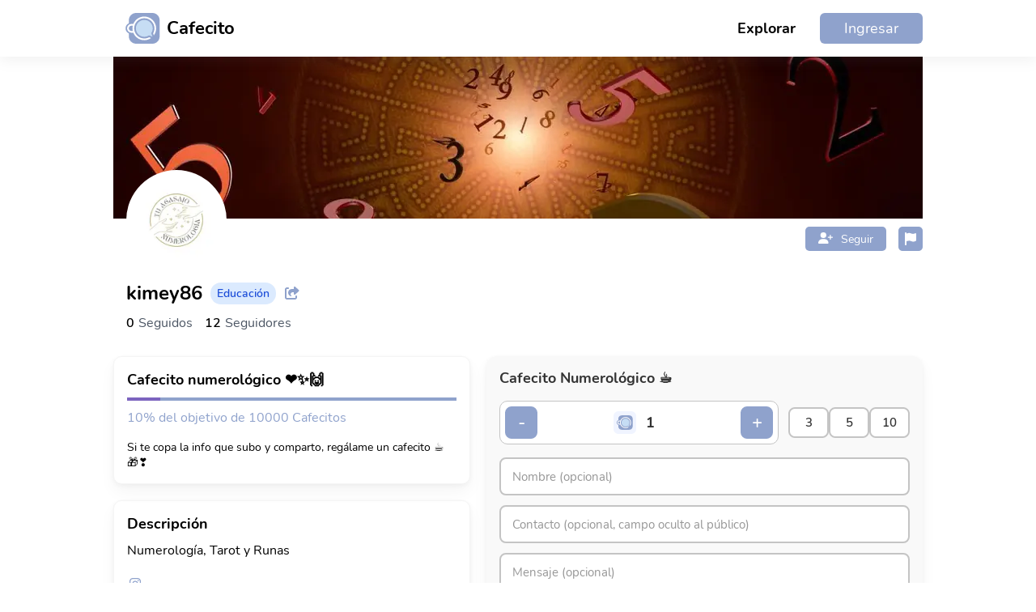

--- FILE ---
content_type: text/html; charset=utf-8
request_url: https://cafecito.app/tuagasajo2910
body_size: 10359
content:
<!DOCTYPE html><html lang="es"><head><meta charSet="utf-8"/><meta name="viewport" content="width=device-width, initial-scale=1, maximum-scale=1, viewport-fit=cover"/><link rel="preload" as="image" href="https://cdn.cafecito.app/imgs/cafecito_logo.svg"/><link rel="preload" as="image" href="https://cdn.cafecito.app/imgs/icon_cross.svg"/><link rel="preload" as="image" href="https://cdn.cafecito.app/imgs/icon_share.svg"/><link rel="preload" as="image" href="https://cdn.cafecito.app/imgs/icon_twitter.svg"/><link rel="preload" as="image" href="https://cdn.cafecito.app/imgs/icon_instagram.svg"/><link rel="stylesheet" href="https://cdn.cafecito.app/assets/_next/static/chunks/be09fd61c2c517af.css" data-precedence="next"/><link rel="stylesheet" href="https://cdn.cafecito.app/assets/_next/static/chunks/61dbff892066d37d.css" data-precedence="next"/><link rel="stylesheet" href="https://cdn.cafecito.app/assets/_next/static/chunks/1ef016f29e49c250.css" data-precedence="next"/><link rel="stylesheet" href="https://cdn.cafecito.app/assets/_next/static/chunks/bfcb3dcc33af3c94.css" data-precedence="next"/><link rel="stylesheet" href="https://cdn.cafecito.app/assets/_next/static/chunks/4e8a1875fc8c2c3f.css" data-precedence="next"/><link rel="preload" as="script" fetchPriority="low" href="https://cdn.cafecito.app/assets/_next/static/chunks/483eac9d7b5a1452.js"/><script src="https://cdn.cafecito.app/assets/_next/static/chunks/8246a6269fbd4f04.js" async=""></script><script src="https://cdn.cafecito.app/assets/_next/static/chunks/a0d44d3fc7df3a8e.js" async=""></script><script src="https://cdn.cafecito.app/assets/_next/static/chunks/turbopack-fbca1acbd3970aea.js" async=""></script><script src="https://cdn.cafecito.app/assets/_next/static/chunks/2273032107ad8503.js" async=""></script><script src="https://cdn.cafecito.app/assets/_next/static/chunks/9ef6b91e3fe127c3.js" async=""></script><script src="https://cdn.cafecito.app/assets/_next/static/chunks/7dd4c4d67c02eeae.js" async=""></script><script src="https://cdn.cafecito.app/assets/_next/static/chunks/02b1afe57645299c.js" async=""></script><script src="https://cdn.cafecito.app/assets/_next/static/chunks/111533251a37de24.js" async=""></script><script src="https://cdn.cafecito.app/assets/_next/static/chunks/eae46ecc25359a0c.js" async=""></script><script src="https://cdn.cafecito.app/assets/_next/static/chunks/b4020fe4268e2eef.js" async=""></script><script src="https://cdn.cafecito.app/assets/_next/static/chunks/b643adcb206130a3.js" async=""></script><script src="https://cdn.cafecito.app/assets/_next/static/chunks/b79a783721ef1520.js" async=""></script><script src="https://cdn.cafecito.app/assets/_next/static/chunks/84cb6c3c9d865a56.js" async=""></script><script src="https://cdn.cafecito.app/assets/_next/static/chunks/08220bf2456e6ae6.js" async=""></script><script src="https://cdn.cafecito.app/assets/_next/static/chunks/aa3864f5c2077c0b.js" async=""></script><script src="https://cdn.cafecito.app/assets/_next/static/chunks/988be48c2c67d868.js" async=""></script><script src="https://cdn.cafecito.app/assets/_next/static/chunks/dbac68175f3afb6f.js" async=""></script><link rel="preload" href="https://mntr.cafecito.app/js/script.js" as="script"/><link rel="preload" href="https://www.googletagmanager.com/gtag/js?id=G-14M764C8QL" as="script"/><link href="https://cdn2.cafecito.app" rel="preconnect"/><link href="https://cdn2.cafecito.app" rel="dns-prefetch"/><link href="https://cdn.cafecito.app" rel="preconnect"/><link href="https://cdn.cafecito.app" rel="dns-prefetch"/><meta name="theme-color" content="#ffffff"/><title>kimey86 | Cafecito</title><meta name="description" content="Numerología, Tarot y Runas"/><link rel="manifest" href="/manifest.json"/><meta name="keywords" content="cafecito, cafecito.app, cafecito app, donar, crowdfunding, creadores, ilustradores, cafe"/><meta name="msapplication-TileColor" content="#ffffff"/><meta name="msapplication-TileImage" content="https://cdn.cafecito.app/imgs/favicon/ms-icon-144x144.png"/><meta name="theme-color" content="#ffffff"/><meta name="fb:app_id" content="958213221288713"/><link rel="canonical" href="https://cafecito.app/tuagasajo2910"/><meta property="og:title" content="kimey86 | Cafecito"/><meta property="og:description" content="Numerología, Tarot y Runas"/><meta property="og:url" content="https://cafecito.app/tuagasajo2910"/><meta property="og:site_name" content="Cafecito"/><meta property="og:image" content="https://images.cafecito.app/api/profile/tuagasajo2910"/><meta property="og:type" content="website"/><meta name="twitter:card" content="summary_large_image"/><meta name="twitter:site" content="@cafecito_app"/><meta name="twitter:title" content="kimey86 | Cafecito"/><meta name="twitter:description" content="Numerología, Tarot y Runas"/><meta name="twitter:image" content="https://images.cafecito.app/api/profile/tuagasajo2910"/><link rel="icon" href="https://cdn.cafecito.app/imgs/favicon/favicon-16x16.png" sizes="16x16" type="image/png"/><link rel="icon" href="https://cdn.cafecito.app/imgs/favicon/favicon-32x32.png" sizes="32x32" type="image/png"/><link rel="icon" href="https://cdn.cafecito.app/imgs/favicon/favicon-96x96.png" sizes="96x96" type="image/png"/><link rel="icon" href="https://cdn.cafecito.app/imgs/favicon/android-icon-192x192.png" sizes="192x192" type="image/png"/><link rel="apple-touch-icon" href="https://cdn.cafecito.app/imgs/favicon/apple-icon-57x57.png" sizes="57x57"/><link rel="apple-touch-icon" href="https://cdn.cafecito.app/imgs/favicon/apple-icon-60x60.png" sizes="60x60"/><link rel="apple-touch-icon" href="https://cdn.cafecito.app/imgs/favicon/apple-icon-72x72.png" sizes="72x72"/><link rel="apple-touch-icon" href="https://cdn.cafecito.app/imgs/favicon/apple-icon-76x76.png" sizes="76x76"/><link rel="apple-touch-icon" href="https://cdn.cafecito.app/imgs/favicon/apple-icon-114x114.png" sizes="114x114"/><link rel="apple-touch-icon" href="https://cdn.cafecito.app/imgs/favicon/apple-icon-120x120.png" sizes="120x120"/><link rel="apple-touch-icon" href="https://cdn.cafecito.app/imgs/favicon/apple-icon-144x144.png" sizes="144x144"/><link rel="apple-touch-icon" href="https://cdn.cafecito.app/imgs/favicon/apple-icon-152x152.png" sizes="152x152"/><link rel="apple-touch-icon" href="https://cdn.cafecito.app/imgs/favicon/apple-icon-180x180.png" sizes="180x180"/><script type="application/ld+json">{"@context":"https://schema.org","@type":"Organization","name":"Cafecito","url":"https://cafecito.app/","logo":"https://cdn.cafecito.app/imgs/social-logo.png","sameAs":["https://twitter.com/cafecito_app","https://www.instagram.com/cafecito_app/"]}</script><script src="https://cdn.cafecito.app/assets/_next/static/chunks/a6dad97d9634a72d.js" noModule=""></script></head><body><div hidden=""><!--$--><!--/$--></div><div><div><header class="header-module-scss-module__I8X9PG__headerContainer"><div class="header-module-scss-module__I8X9PG__headerContainerInside"><a aria-label="Ir al inicio" class="header-module-scss-module__I8X9PG__logo" href="/"><img class="header-module-scss-module__I8X9PG__logoMobile" src="https://cdn.cafecito.app/imgs/cafecito_logo.svg" width="36px" height="32px" alt=""/><img class="header-module-scss-module__I8X9PG__logoDesktop" src="https://cdn.cafecito.app/imgs/cafecito_logo.svg" width="43px" height="38px" alt=""/><span>Cafecito</span></a><div class="header-module-scss-module__I8X9PG__wrapperMenu"><div class="header-module-scss-module__I8X9PG__withoutLogged"><ul><li class="header-module-scss-module__I8X9PG__explore"><a href="/explore">Explorar</a></li><li class="header-module-scss-module__I8X9PG__register"><a href="/login">Ingresar</a></li></ul><div class="header-module-scss-module__I8X9PG__wrapperMenuIcon"><svg aria-hidden="true" focusable="false" data-prefix="fas" data-icon="bars" class="svg-inline--fa fa-bars " role="img" xmlns="http://www.w3.org/2000/svg" viewBox="0 0 448 512" width="24"><path fill="currentColor" d="M0 96C0 78.3 14.3 64 32 64l384 0c17.7 0 32 14.3 32 32s-14.3 32-32 32L32 128C14.3 128 0 113.7 0 96zM0 256c0-17.7 14.3-32 32-32l384 0c17.7 0 32 14.3 32 32s-14.3 32-32 32L32 288c-17.7 0-32-14.3-32-32zM448 416c0 17.7-14.3 32-32 32L32 448c-17.7 0-32-14.3-32-32s14.3-32 32-32l384 0c17.7 0 32 14.3 32 32z"></path></svg></div></div></div><nav class="header-module-scss-module__I8X9PG__navMobile"><svg aria-hidden="true" focusable="false" data-prefix="fas" data-icon="xmark" class="svg-inline--fa fa-xmark header-module-scss-module__I8X9PG__closeMenu" role="img" xmlns="http://www.w3.org/2000/svg" viewBox="0 0 384 512"><path fill="currentColor" d="M342.6 150.6c12.5-12.5 12.5-32.8 0-45.3s-32.8-12.5-45.3 0L192 210.7 86.6 105.4c-12.5-12.5-32.8-12.5-45.3 0s-12.5 32.8 0 45.3L146.7 256 41.4 361.4c-12.5 12.5-12.5 32.8 0 45.3s32.8 12.5 45.3 0L192 301.3 297.4 406.6c12.5 12.5 32.8 12.5 45.3 0s12.5-32.8 0-45.3L237.3 256 342.6 150.6z"></path></svg><ul><li><a href="/explore"><svg aria-hidden="true" focusable="false" data-prefix="fas" data-icon="magnifying-glass" class="svg-inline--fa fa-magnifying-glass " role="img" xmlns="http://www.w3.org/2000/svg" viewBox="0 0 512 512" width="24"><path fill="currentColor" d="M416 208c0 45.9-14.9 88.3-40 122.7L502.6 457.4c12.5 12.5 12.5 32.8 0 45.3s-32.8 12.5-45.3 0L330.7 376c-34.4 25.2-76.8 40-122.7 40C93.1 416 0 322.9 0 208S93.1 0 208 0S416 93.1 416 208zM208 352a144 144 0 1 0 0-288 144 144 0 1 0 0 288z"></path></svg>Explorar</a></li><li><a href="/login"><svg aria-hidden="true" focusable="false" data-prefix="fas" data-icon="right-to-bracket" class="svg-inline--fa fa-right-to-bracket " role="img" xmlns="http://www.w3.org/2000/svg" viewBox="0 0 512 512" width="24"><path fill="currentColor" d="M217.9 105.9L340.7 228.7c7.2 7.2 11.3 17.1 11.3 27.3s-4.1 20.1-11.3 27.3L217.9 406.1c-6.4 6.4-15 9.9-24 9.9c-18.7 0-33.9-15.2-33.9-33.9l0-62.1L32 320c-17.7 0-32-14.3-32-32l0-64c0-17.7 14.3-32 32-32l128 0 0-62.1c0-18.7 15.2-33.9 33.9-33.9c9 0 17.6 3.6 24 9.9zM352 416l64 0c17.7 0 32-14.3 32-32l0-256c0-17.7-14.3-32-32-32l-64 0c-17.7 0-32-14.3-32-32s14.3-32 32-32l64 0c53 0 96 43 96 96l0 256c0 53-43 96-96 96l-64 0c-17.7 0-32-14.3-32-32s14.3-32 32-32z"></path></svg>Ingresar</a></li><li><a href="/register"><svg aria-hidden="true" focusable="false" data-prefix="fas" data-icon="user-plus" class="svg-inline--fa fa-user-plus " role="img" xmlns="http://www.w3.org/2000/svg" viewBox="0 0 640 512" width="24"><path fill="currentColor" d="M96 128a128 128 0 1 1 256 0A128 128 0 1 1 96 128zM0 482.3C0 383.8 79.8 304 178.3 304l91.4 0C368.2 304 448 383.8 448 482.3c0 16.4-13.3 29.7-29.7 29.7L29.7 512C13.3 512 0 498.7 0 482.3zM504 312l0-64-64 0c-13.3 0-24-10.7-24-24s10.7-24 24-24l64 0 0-64c0-13.3 10.7-24 24-24s24 10.7 24 24l0 64 64 0c13.3 0 24 10.7 24 24s-10.7 24-24 24l-64 0 0 64c0 13.3-10.7 24-24 24s-24-10.7-24-24z"></path></svg>Crear cuenta</a></li></ul></nav><nav class="header-module-scss-module__I8X9PG__navMobile header-module-scss-module__I8X9PG__navNotifications"><header><div class="header-module-scss-module__I8X9PG__notificationHeaderContent"><h2>Notificaciones</h2></div><svg aria-hidden="true" focusable="false" data-prefix="fas" data-icon="xmark" class="svg-inline--fa fa-xmark header-module-scss-module__I8X9PG__closeMenu" role="img" xmlns="http://www.w3.org/2000/svg" viewBox="0 0 384 512"><path fill="currentColor" d="M342.6 150.6c12.5-12.5 12.5-32.8 0-45.3s-32.8-12.5-45.3 0L192 210.7 86.6 105.4c-12.5-12.5-32.8-12.5-45.3 0s-12.5 32.8 0 45.3L146.7 256 41.4 361.4c-12.5 12.5-12.5 32.8 0 45.3s32.8 12.5 45.3 0L192 301.3 297.4 406.6c12.5 12.5 32.8 12.5 45.3 0s12.5-32.8 0-45.3L237.3 256 342.6 150.6z"></path></svg></header><div class="header-module-scss-module__I8X9PG__notificationsContent"><div class="header-module-scss-module__I8X9PG__emptyState"><svg aria-hidden="true" focusable="false" data-prefix="far" data-icon="bell" class="svg-inline--fa fa-bell header-module-scss-module__I8X9PG__emptyStateIcon" role="img" xmlns="http://www.w3.org/2000/svg" viewBox="0 0 448 512"><path fill="currentColor" d="M224 0c-17.7 0-32 14.3-32 32l0 19.2C119 66 64 130.6 64 208l0 25.4c0 45.4-15.5 89.5-43.8 124.9L5.3 377c-5.8 7.2-6.9 17.1-2.9 25.4S14.8 416 24 416l400 0c9.2 0 17.6-5.3 21.6-13.6s2.9-18.2-2.9-25.4l-14.9-18.6C399.5 322.9 384 278.8 384 233.4l0-25.4c0-77.4-55-142-128-156.8L256 32c0-17.7-14.3-32-32-32zm0 96c61.9 0 112 50.1 112 112l0 25.4c0 47.9 13.9 94.6 39.7 134.6L72.3 368C98.1 328 112 281.3 112 233.4l0-25.4c0-61.9 50.1-112 112-112zm64 352l-64 0-64 0c0 17 6.7 33.3 18.7 45.3s28.3 18.7 45.3 18.7s33.3-6.7 45.3-18.7s18.7-28.3 18.7-45.3z"></path></svg><p>No tienes notificaciones</p></div></div></nav></div></header><header class="headerProfile-module-scss-module__IgT51W__headerContainerProfile"><div class="headerProfile-module-scss-module__IgT51W__header"><div class="headerProfile-module-scss-module__IgT51W__bannerWrapper"><picture class="headerProfile-module-scss-module__IgT51W__bannerImg"><source type="image/webp" srcSet="https://cdn.cafecito.app/images_profile/E4wLEiYH$m-35e338c0-4d63-4781-8691-ed90455799f2.webp" alt="Imagen de portada"/><img srcSet="https://cdn.cafecito.app/images_profile/5SgiUxr93f-ff5ae7ca-e6f9-4572-af5e-f9ca9f57c665.jpg" alt="Imagen de portada"/></picture><div class="headerProfile-module-scss-module__IgT51W__avatarContainer"><picture class="headerProfile-module-scss-module__IgT51W__profileImg"><source type="image/webp" srcSet="https://cdn.cafecito.app/images_profile/oU6KiVOJq2-b44fc055-2de8-43ee-8727-994e60933834.webp" alt="Imagen de perfil"/><img srcSet="https://cdn.cafecito.app/images_profile/RCPtTgjKzZ-c047751e-7c7b-4366-adb0-b7528e36f100.jpg" alt="Imagen de perfil"/></picture></div><div class="headerProfile-module-scss-module__IgT51W__actionsContainer"><div class="headerProfile-module-scss-module__IgT51W__followContainer"><div class="button-module-scss-module__2ALf9a__button"><div class="button-module-scss-module__2ALf9a__icon"><svg aria-hidden="true" focusable="false" data-prefix="fas" data-icon="user-plus" class="svg-inline--fa fa-user-plus " role="img" xmlns="http://www.w3.org/2000/svg" viewBox="0 0 640 512"><path fill="currentColor" d="M96 128a128 128 0 1 1 256 0A128 128 0 1 1 96 128zM0 482.3C0 383.8 79.8 304 178.3 304l91.4 0C368.2 304 448 383.8 448 482.3c0 16.4-13.3 29.7-29.7 29.7L29.7 512C13.3 512 0 498.7 0 482.3zM504 312l0-64-64 0c-13.3 0-24-10.7-24-24s10.7-24 24-24l64 0 0-64c0-13.3 10.7-24 24-24s24 10.7 24 24l0 64 64 0c13.3 0 24 10.7 24 24s-10.7 24-24 24l-64 0 0 64c0 13.3-10.7 24-24 24s-24-10.7-24-24z"></path></svg></div><span>Seguir</span></div></div><div class="headerProfile-module-scss-module__IgT51W__reportButton"><svg aria-hidden="true" focusable="false" data-prefix="fas" data-icon="flag" class="svg-inline--fa fa-flag " role="img" xmlns="http://www.w3.org/2000/svg" viewBox="0 0 448 512" width="14"><path fill="currentColor" d="M64 32C64 14.3 49.7 0 32 0S0 14.3 0 32L0 64 0 368 0 480c0 17.7 14.3 32 32 32s32-14.3 32-32l0-128 64.3-16.1c41.1-10.3 84.6-5.5 122.5 13.4c44.2 22.1 95.5 24.8 141.7 7.4l34.7-13c12.5-4.7 20.8-16.6 20.8-30l0-247.7c0-23-24.2-38-44.8-27.7l-9.6 4.8c-46.3 23.2-100.8 23.2-147.1 0c-35.1-17.6-75.4-22-113.5-12.5L64 48l0-16z"></path></svg></div></div></div><div class="headerProfile-module-scss-module__IgT51W__informationContainer"><h1 class="headerProfile-module-scss-module__IgT51W__name">kimey86<!-- --> </h1><h5 class="headerProfile-module-scss-module__IgT51W__category">Educación</h5><svg aria-hidden="true" focusable="false" data-prefix="fas" data-icon="share-from-square" class="svg-inline--fa fa-share-from-square " role="img" xmlns="http://www.w3.org/2000/svg" viewBox="0 0 576 512" width="20"><path fill="currentColor" d="M352 224l-46.5 0c-45 0-81.5 36.5-81.5 81.5c0 22.3 10.3 34.3 19.2 40.5c6.8 4.7 12.8 12 12.8 20.3c0 9.8-8 17.8-17.8 17.8l-2.5 0c-2.4 0-4.8-.4-7.1-1.4C210.8 374.8 128 333.4 128 240c0-79.5 64.5-144 144-144l80 0 0-61.3C352 15.5 367.5 0 386.7 0c8.6 0 16.8 3.2 23.2 8.9L548.1 133.3c7.6 6.8 11.9 16.5 11.9 26.7s-4.3 19.9-11.9 26.7l-139 125.1c-5.9 5.3-13.5 8.2-21.4 8.2l-3.7 0c-17.7 0-32-14.3-32-32l0-64zM80 96c-8.8 0-16 7.2-16 16l0 320c0 8.8 7.2 16 16 16l320 0c8.8 0 16-7.2 16-16l0-48c0-17.7 14.3-32 32-32s32 14.3 32 32l0 48c0 44.2-35.8 80-80 80L80 512c-44.2 0-80-35.8-80-80L0 112C0 67.8 35.8 32 80 32l48 0c17.7 0 32 14.3 32 32s-14.3 32-32 32L80 96z"></path></svg></div><div class="headerProfile-module-scss-module__IgT51W__followersContainer"><div class="headerProfile-module-scss-module__IgT51W__following"><span class="headerProfile-module-scss-module__IgT51W__followingNumber">0</span><span class="headerProfile-module-scss-module__IgT51W__followingText">Seguidos</span></div><div class="headerProfile-module-scss-module__IgT51W__followers"><span class="headerProfile-module-scss-module__IgT51W__followersNumber">12</span><span class="headerProfile-module-scss-module__IgT51W__followersText">Seguidores</span></div></div></div><div class="modal-module-scss-module__7SO4_q__modalAddEventContainer" style="display:none"><div class="modal-module-scss-module__7SO4_q__modalContainer"><header style="background-color:#8fa2cc"><span>Compartir</span><svg aria-hidden="true" focusable="false" data-prefix="fas" data-icon="xmark" class="svg-inline--fa fa-xmark " role="img" xmlns="http://www.w3.org/2000/svg" viewBox="0 0 384 512" width="15"><path fill="currentColor" d="M342.6 150.6c12.5-12.5 12.5-32.8 0-45.3s-32.8-12.5-45.3 0L192 210.7 86.6 105.4c-12.5-12.5-32.8-12.5-45.3 0s-12.5 32.8 0 45.3L146.7 256 41.4 361.4c-12.5 12.5-12.5 32.8 0 45.3s32.8 12.5 45.3 0L192 301.3 297.4 406.6c12.5 12.5 32.8 12.5 45.3 0s12.5-32.8 0-45.3L237.3 256 342.6 150.6z"></path></svg></header><div class="modal-module-scss-module__7SO4_q__formContainer"><section class="headerProfile-module-scss-module__IgT51W__copyLinkWrapper"><div style="display:block"><input type="text" readOnly="" value="https://cafecito.app/tuagasajo2910"/></div><div class="headerProfile-module-scss-module__IgT51W__imgStory" style="display:none"><div>Creando imagen...</div></div><div class="headerProfile-module-scss-module__IgT51W__buttonShare"><button class="headerProfile-module-scss-module__IgT51W__buttonTwitter"><svg aria-hidden="true" focusable="false" data-prefix="fab" data-icon="twitter" class="svg-inline--fa fa-twitter " role="img" xmlns="http://www.w3.org/2000/svg" viewBox="0 0 512 512" width="14"><path fill="currentColor" d="M459.37 151.716c.325 4.548.325 9.097.325 13.645 0 138.72-105.583 298.558-298.558 298.558-59.452 0-114.68-17.219-161.137-47.106 8.447.974 16.568 1.299 25.34 1.299 49.055 0 94.213-16.568 130.274-44.832-46.132-.975-84.792-31.188-98.112-72.772 6.498.974 12.995 1.624 19.818 1.624 9.421 0 18.843-1.3 27.614-3.573-48.081-9.747-84.143-51.98-84.143-102.985v-1.299c13.969 7.797 30.214 12.67 47.431 13.319-28.264-18.843-46.781-51.005-46.781-87.391 0-19.492 5.197-37.36 14.294-52.954 51.655 63.675 129.3 105.258 216.365 109.807-1.624-7.797-2.599-15.918-2.599-24.04 0-57.828 46.782-104.934 104.934-104.934 30.213 0 57.502 12.67 76.67 33.137 23.715-4.548 46.456-13.32 66.599-25.34-7.798 24.366-24.366 44.833-46.132 57.827 21.117-2.273 41.584-8.122 60.426-16.243-14.292 20.791-32.161 39.308-52.628 54.253z"></path></svg><span>Twitter</span></button><button class="headerProfile-module-scss-module__IgT51W__buttonInstagram"><svg aria-hidden="true" focusable="false" data-prefix="fab" data-icon="instagram" class="svg-inline--fa fa-instagram " role="img" xmlns="http://www.w3.org/2000/svg" viewBox="0 0 448 512" width="14"><path fill="currentColor" d="M224.1 141c-63.6 0-114.9 51.3-114.9 114.9s51.3 114.9 114.9 114.9S339 319.5 339 255.9 287.7 141 224.1 141zm0 189.6c-41.1 0-74.7-33.5-74.7-74.7s33.5-74.7 74.7-74.7 74.7 33.5 74.7 74.7-33.6 74.7-74.7 74.7zm146.4-194.3c0 14.9-12 26.8-26.8 26.8-14.9 0-26.8-12-26.8-26.8s12-26.8 26.8-26.8 26.8 12 26.8 26.8zm76.1 27.2c-1.7-35.9-9.9-67.7-36.2-93.9-26.2-26.2-58-34.4-93.9-36.2-37-2.1-147.9-2.1-184.9 0-35.8 1.7-67.6 9.9-93.9 36.1s-34.4 58-36.2 93.9c-2.1 37-2.1 147.9 0 184.9 1.7 35.9 9.9 67.7 36.2 93.9s58 34.4 93.9 36.2c37 2.1 147.9 2.1 184.9 0 35.9-1.7 67.7-9.9 93.9-36.2 26.2-26.2 34.4-58 36.2-93.9 2.1-37 2.1-147.8 0-184.8zM398.8 388c-7.8 19.6-22.9 34.7-42.6 42.6-29.5 11.7-99.5 9-132.1 9s-102.7 2.6-132.1-9c-19.6-7.8-34.7-22.9-42.6-42.6-11.7-29.5-9-99.5-9-132.1s-2.6-102.7 9-132.1c7.8-19.6 22.9-34.7 42.6-42.6 29.5-11.7 99.5-9 132.1-9s102.7-2.6 132.1 9c19.6 7.8 34.7 22.9 42.6 42.6 11.7 29.5 9 99.5 9 132.1s2.7 102.7-9 132.1z"></path></svg><span>Instagram Story</span></button><button class="headerProfile-module-scss-module__IgT51W__buttonCopy"><svg aria-hidden="true" focusable="false" data-prefix="fas" data-icon="copy" class="svg-inline--fa fa-copy " role="img" xmlns="http://www.w3.org/2000/svg" viewBox="0 0 448 512" width="14"><path fill="currentColor" d="M208 0L332.1 0c12.7 0 24.9 5.1 33.9 14.1l67.9 67.9c9 9 14.1 21.2 14.1 33.9L448 336c0 26.5-21.5 48-48 48l-192 0c-26.5 0-48-21.5-48-48l0-288c0-26.5 21.5-48 48-48zM48 128l80 0 0 64-64 0 0 256 192 0 0-32 64 0 0 48c0 26.5-21.5 48-48 48L48 512c-26.5 0-48-21.5-48-48L0 176c0-26.5 21.5-48 48-48z"></path></svg><span>Copiar Link</span></button></div></section></div></div></div><header class="report-module-scss-module__ggi5Ya__reportWrapper"><div class="report-module-scss-module__ggi5Ya__checkoutContainer" style="display:none"><div class="report-module-scss-module__ggi5Ya__checkoutWrapper"><h2>Reportar perfil</h2><div class="report-module-scss-module__ggi5Ya__optionBox"><input type="radio" id="1" name="option_report" value="1"/><label for="1">El perfil es ofensivo o infringe los Terminos de Condiciones y uso de Cafecito.</label></div><div class="report-module-scss-module__ggi5Ya__optionBox"><input type="radio" id="2" name="option_report" value="2"/><label for="2">El perfil tiene contenido robado o no propio.</label></div><div class="report-module-scss-module__ggi5Ya__optionBox"><input type="radio" id="3" name="option_report" value="3"/><label for="3">El contenido es spam.</label></div><textarea maxLength="500" placeholder="Mensaje opcional"></textarea><div class="report-module-scss-module__ggi5Ya__buttonContainer"><button class="report-module-scss-module__ggi5Ya__sendButton">Cancelar</button><button disabled="" class="report-module-scss-module__ggi5Ya__sendButton report-module-scss-module__ggi5Ya__sendButtonBlock">Enviar reporte</button></div></div><div class="report-module-scss-module__ggi5Ya__backgroundWithOpacity"></div></div></header><div class="registerPopup-module-scss-module__joDFdq__modalAddEventContainer" style="display:none"><div class="registerPopup-module-scss-module__joDFdq__modalContainer"><div class="registerPopup-module-scss-module__joDFdq__formContainer"><img src="https://cdn.cafecito.app/imgs/icon_cross.svg" alt="" width="16px" height="16px"/><h4>Debes iniciar sesión o registrarte para comprar un plan</h4><section class="registerPopup-module-scss-module__joDFdq__sectionButtons"><input type="text" placeholder="Email"/><button class="registerPopup-module-scss-module__joDFdq__buttonEmail">Continuar con Email</button><hr/><a href="https://cafecito.app/api/auth/google?redirect=/tuagasajo2910&amp;active=false&amp;register=true" class="registerPopup-module-scss-module__joDFdq__buttonGoogle">Google</a><a href="https://cafecito.app/api/auth/twitter?redirect=/tuagasajo2910&amp;active=false&amp;register=true" class="registerPopup-module-scss-module__joDFdq__buttonTwitter">Twitter</a></section><section class="registerPopup-module-scss-module__joDFdq__terms">Al registrarse, acepta nuestros<!-- --> <a target="_blank" href="/terms">términos y condiciones</a> <!-- -->y<!-- --> <a target="_blank" href="/privacy_policies">política de privacidad</a>. Debes tener al menos 18 años para crear una cuenta.</section></div></div></div></header><div class="homeProfile-module-scss-module__yDAzMG__bodyContainer"><section class="homeProfile-module-scss-module__yDAzMG__leftSideContainer" style="display:block"><section class="goal-module-scss-module__uWHY4G__goalContainer"><div class="goal-module-scss-module__uWHY4G__goalWrapper"><header><h4>Cafecito numerológico ❤️✨🙌</h4></header><div class="goal-module-scss-module__uWHY4G__progressBar"><span class="goal-module-scss-module__uWHY4G__progressComplete" style="width:10%"></span></div><div class="goal-module-scss-module__uWHY4G__goalAmount">10% del objetivo de 10000 Cafecitos</div><article>Si te copa la info que subo y comparto, regálame un cafecito ☕🎁❣️</article></div><section class="goal-module-scss-module__uWHY4G__modalContainer" style="display:none"><div class="goal-module-scss-module__uWHY4G__modalWrapper"><header><h5>Objetivo</h5><img src="https://cdn.cafecito.app/imgs/icon_cross.svg" alt="" width="16px" height="16px"/></header><section class="goal-module-scss-module__uWHY4G__groupInput"><label for="title">Título</label><input type="text" id="title" placeholder="Título" maxLength="80" name="title" value="Cafecito numerológico ❤️✨🙌"/></section><section class="goal-module-scss-module__uWHY4G__groupInput"><label for="description">Descripción</label><textarea id="description" name="description" placeholder="Descripción" maxLength="500">Si te copa la info que subo y comparto, regálame un cafecito ☕🎁❣️</textarea></section><section class="goal-module-scss-module__uWHY4G__groupInput"><label class="goal-module-scss-module__uWHY4G__wrapperRadioButton">Objetivo en pesos<input type="radio" name="typeGoal"/><span class="goal-module-scss-module__uWHY4G__checkmark"></span></label><label class="goal-module-scss-module__uWHY4G__wrapperRadioButton">Objetivo en Cafecitos<input type="radio" name="typeGoal" checked=""/><span class="goal-module-scss-module__uWHY4G__checkmark"></span></label></section><section class="goal-module-scss-module__uWHY4G__groupInput"><label for="amountGoal">Objetivo en Cafecitos (total a juntar)</label><input type="number" id="amountGoal" placeholder="1000" name="amountGoal" value="10000"/></section><section class="goal-module-scss-module__uWHY4G__groupInput"><label for="collectedGoal">Monto inicial</label><input type="number" id="collectedGoal" placeholder="0" name="collectedGoal" value="1025"/></section><div class="goal-module-scss-module__uWHY4G__wrapperButtons"><section class="goal-module-scss-module__uWHY4G__groupButton"><button class="goal-module-scss-module__uWHY4G__deleteButton">Borrar</button></section><section class="goal-module-scss-module__uWHY4G__groupButton"><button>Guardar</button></section></div></div><div class="goal-module-scss-module__uWHY4G__modalBackground"></div></section></section><section class="post-module-scss-module__o9s8fG__postContainer"><div class="post-module-scss-module__o9s8fG__wrapperPost"><h3 class="post-module-scss-module__o9s8fG__titleDescription">Descripción</h3><section class="post-module-scss-module__o9s8fG__containerDescription" style="height:auto"><div class="post-module-scss-module__o9s8fG__post" style="margin-bottom:20px"><p>Numerología, Tarot y Runas</p></div></section><div class="post-module-scss-module__o9s8fG__socialNetworks"><a href="https://instagram.com/tu.agasajo?utm_source=qr&amp;igshid=MzNlNGNkZWQ4Mg%3D%3D" target="_blank" rel="noopener noreferrer nofollow"><svg aria-hidden="true" focusable="false" data-prefix="fab" data-icon="instagram" class="svg-inline--fa fa-instagram " role="img" xmlns="http://www.w3.org/2000/svg" viewBox="0 0 448 512" width="20"><path fill="currentColor" d="M224.1 141c-63.6 0-114.9 51.3-114.9 114.9s51.3 114.9 114.9 114.9S339 319.5 339 255.9 287.7 141 224.1 141zm0 189.6c-41.1 0-74.7-33.5-74.7-74.7s33.5-74.7 74.7-74.7 74.7 33.5 74.7 74.7-33.6 74.7-74.7 74.7zm146.4-194.3c0 14.9-12 26.8-26.8 26.8-14.9 0-26.8-12-26.8-26.8s12-26.8 26.8-26.8 26.8 12 26.8 26.8zm76.1 27.2c-1.7-35.9-9.9-67.7-36.2-93.9-26.2-26.2-58-34.4-93.9-36.2-37-2.1-147.9-2.1-184.9 0-35.8 1.7-67.6 9.9-93.9 36.1s-34.4 58-36.2 93.9c-2.1 37-2.1 147.9 0 184.9 1.7 35.9 9.9 67.7 36.2 93.9s58 34.4 93.9 36.2c37 2.1 147.9 2.1 184.9 0 35.9-1.7 67.7-9.9 93.9-36.2 26.2-26.2 34.4-58 36.2-93.9 2.1-37 2.1-147.8 0-184.8zM398.8 388c-7.8 19.6-22.9 34.7-42.6 42.6-29.5 11.7-99.5 9-132.1 9s-102.7 2.6-132.1-9c-19.6-7.8-34.7-22.9-42.6-42.6-11.7-29.5-9-99.5-9-132.1s-2.6-102.7 9-132.1c7.8-19.6 22.9-34.7 42.6-42.6 29.5-11.7 99.5-9 132.1-9s102.7-2.6 132.1 9c19.6 7.8 34.7 22.9 42.6 42.6 11.7 29.5 9 99.5 9 132.1s2.7 102.7-9 132.1z"></path></svg> </a></div><ul class="post-module-scss-module__o9s8fG__categories"><li><a href="/explore/education">Educación</a></li><li><a href="/explore/other">Otros</a></li><li><a href="/explore/art">Arte</a></li><li><a href="/explore/healthy">Salud y bienestar</a></li></ul><div class="post-module-scss-module__o9s8fG__countCoffees"><img src="https://cdn.cafecito.app/imgs/cafecito_logo.svg" alt="" width="28px" height="24px"/><span>x <!-- -->1025<!-- --> recibidos</span></div></div></section><section class="topDonations-module-scss-module__sMG7Aq__topDonationsContainer"><div class="topDonations-module-scss-module__sMG7Aq__topDonationsWrapper"><header>Top Donadores</header><ul><li class="topDonations-module-scss-module__sMG7Aq__headerTable"><div class="topDonations-module-scss-module__sMG7Aq__headerPosition">Posición</div><div class="topDonations-module-scss-module__sMG7Aq__headerName">Nombre</div><div class="topDonations-module-scss-module__sMG7Aq__headerCoffees">Cafecitos</div></li><li><div class="topDonations-module-scss-module__sMG7Aq__rank"><span>1</span></div><div class="topDonations-module-scss-module__sMG7Aq__name">Flor_Cape🍀</div><div class="topDonations-module-scss-module__sMG7Aq__count">29</div></li><li><div class="topDonations-module-scss-module__sMG7Aq__rank"><span>2</span></div><div class="topDonations-module-scss-module__sMG7Aq__name">Natalia</div><div class="topDonations-module-scss-module__sMG7Aq__count">17</div></li><li><div class="topDonations-module-scss-module__sMG7Aq__rank"><span>3</span></div><div class="topDonations-module-scss-module__sMG7Aq__name">Marilú</div><div class="topDonations-module-scss-module__sMG7Aq__count">13</div></li><li><div class="topDonations-module-scss-module__sMG7Aq__rank"><span>4</span></div><div class="topDonations-module-scss-module__sMG7Aq__name">Geraldine </div><div class="topDonations-module-scss-module__sMG7Aq__count">8</div></li><li><div class="topDonations-module-scss-module__sMG7Aq__rank"><span>5</span></div><div class="topDonations-module-scss-module__sMG7Aq__name">Lucia</div><div class="topDonations-module-scss-module__sMG7Aq__count">9</div></li></ul></div></section></section><div class="homeProfile-module-scss-module__yDAzMG__rightContainer"><div><section class="coffee-module-scss-module__-KxeCG__coffeeContainer"><div class="coffee-module-scss-module__-KxeCG__coffee"><img src="https://cdn.cafecito.app/imgs/icon_share.svg" alt="" height="24px" class="coffee-module-scss-module__-KxeCG__shareIcon"/><div class="coffee-module-scss-module__-KxeCG__q"><div class="coffee-module-scss-module__-KxeCG__containerNameHeader"><div class="coffee-module-scss-module__-KxeCG__countCoffees coffee-module-scss-module__-KxeCG__countCoffeesWithoutName">Te compraron 1 cafecito</div></div><div class="coffee-module-scss-module__-KxeCG__timeAgo">hace 3 semanas</div></div></div></section><section class="coffee-module-scss-module__-KxeCG__coffeeContainer"><div class="coffee-module-scss-module__-KxeCG__coffee"><img src="https://cdn.cafecito.app/imgs/icon_share.svg" alt="" height="24px" class="coffee-module-scss-module__-KxeCG__shareIcon"/><div class="coffee-module-scss-module__-KxeCG__q"><div class="coffee-module-scss-module__-KxeCG__containerNameHeader"><div class="coffee-module-scss-module__-KxeCG__countCoffees coffee-module-scss-module__-KxeCG__countCoffeesWithoutName">Te compraron 2 cafecitos</div></div><div class="coffee-module-scss-module__-KxeCG__timeAgo">hace 3 semanas</div></div></div></section><section class="coffee-module-scss-module__-KxeCG__coffeeContainer"><div class="coffee-module-scss-module__-KxeCG__coffee"><img src="https://cdn.cafecito.app/imgs/icon_share.svg" alt="" height="24px" class="coffee-module-scss-module__-KxeCG__shareIcon"/><div class="coffee-module-scss-module__-KxeCG__q"><div class="coffee-module-scss-module__-KxeCG__containerNameHeader"><div class="coffee-module-scss-module__-KxeCG__name">Gi </div><div class="coffee-module-scss-module__-KxeCG__countCoffees">Te compró 1 cafecito</div></div><div class="coffee-module-scss-module__-KxeCG__timeAgo">hace 3 semanas</div><span class="coffee-module-scss-module__-KxeCG__text">

</span></div></div></section><section class="coffee-module-scss-module__-KxeCG__coffeeContainer"><div class="coffee-module-scss-module__-KxeCG__coffee"><img src="https://cdn.cafecito.app/imgs/icon_share.svg" alt="" height="24px" class="coffee-module-scss-module__-KxeCG__shareIcon"/><div class="coffee-module-scss-module__-KxeCG__q"><div class="coffee-module-scss-module__-KxeCG__containerNameHeader"><div class="coffee-module-scss-module__-KxeCG__countCoffees coffee-module-scss-module__-KxeCG__countCoffeesWithoutName">Te compraron 1 cafecito</div></div><div class="coffee-module-scss-module__-KxeCG__timeAgo">hace 3 semanas</div></div></div></section><section class="coffee-module-scss-module__-KxeCG__coffeeContainer"><div class="coffee-module-scss-module__-KxeCG__coffee"><img src="https://cdn.cafecito.app/imgs/icon_share.svg" alt="" height="24px" class="coffee-module-scss-module__-KxeCG__shareIcon"/><div class="coffee-module-scss-module__-KxeCG__q"><div class="coffee-module-scss-module__-KxeCG__containerNameHeader"><div class="coffee-module-scss-module__-KxeCG__name">Yanina</div><div class="coffee-module-scss-module__-KxeCG__countCoffees">Te compró 1 cafecito</div></div><div class="coffee-module-scss-module__-KxeCG__timeAgo">hace 1 mes</div></div></div></section></div></div></div><div class="modal-module-scss-module__7SO4_q__modalAddEventContainer" style="display:none"><div class="modal-module-scss-module__7SO4_q__modalContainer"><header style="background-color:#8fa2cc"><span>¡Gracias!</span><svg aria-hidden="true" focusable="false" data-prefix="fas" data-icon="xmark" class="svg-inline--fa fa-xmark " role="img" xmlns="http://www.w3.org/2000/svg" viewBox="0 0 384 512" width="15"><path fill="currentColor" d="M342.6 150.6c12.5-12.5 12.5-32.8 0-45.3s-32.8-12.5-45.3 0L192 210.7 86.6 105.4c-12.5-12.5-32.8-12.5-45.3 0s-12.5 32.8 0 45.3L146.7 256 41.4 361.4c-12.5 12.5-12.5 32.8 0 45.3s32.8 12.5 45.3 0L192 301.3 297.4 406.6c12.5 12.5 32.8 12.5 45.3 0s12.5-32.8 0-45.3L237.3 256 342.6 150.6z"></path></svg></header><div class="modal-module-scss-module__7SO4_q__formContainer">Invítame un cafecito por el contenido que subo 💖

💋</div></div></div><div class="modal-module-scss-module__7SO4_q__modalAddEventContainer" style="display:none"><div class="modal-module-scss-module__7SO4_q__modalContainer"><header style="background-color:#8fa2cc"><span>¡Gracias!</span><svg aria-hidden="true" focusable="false" data-prefix="fas" data-icon="xmark" class="svg-inline--fa fa-xmark " role="img" xmlns="http://www.w3.org/2000/svg" viewBox="0 0 384 512" width="15"><path fill="currentColor" d="M342.6 150.6c12.5-12.5 12.5-32.8 0-45.3s-32.8-12.5-45.3 0L192 210.7 86.6 105.4c-12.5-12.5-32.8-12.5-45.3 0s-12.5 32.8 0 45.3L146.7 256 41.4 361.4c-12.5 12.5-12.5 32.8 0 45.3s32.8 12.5 45.3 0L192 301.3 297.4 406.6c12.5 12.5 32.8 12.5 45.3 0s12.5-32.8 0-45.3L237.3 256 342.6 150.6z"></path></svg></header><div class="modal-module-scss-module__7SO4_q__formContainer">¡Muchas gracias, plan comprado exitosamente!</div></div></div><div class="modal-module-scss-module__7SO4_q__modalAddEventContainer" style="display:none"><div class="modal-module-scss-module__7SO4_q__modalContainer"><header style="background-color:#8fa2cc"><span>Compartir</span><svg aria-hidden="true" focusable="false" data-prefix="fas" data-icon="xmark" class="svg-inline--fa fa-xmark " role="img" xmlns="http://www.w3.org/2000/svg" viewBox="0 0 384 512" width="15"><path fill="currentColor" d="M342.6 150.6c12.5-12.5 12.5-32.8 0-45.3s-32.8-12.5-45.3 0L192 210.7 86.6 105.4c-12.5-12.5-32.8-12.5-45.3 0s-12.5 32.8 0 45.3L146.7 256 41.4 361.4c-12.5 12.5-12.5 32.8 0 45.3s32.8 12.5 45.3 0L192 301.3 297.4 406.6c12.5 12.5 32.8 12.5 45.3 0s12.5-32.8 0-45.3L237.3 256 342.6 150.6z"></path></svg></header><div class="modal-module-scss-module__7SO4_q__formContainer"><div class="homeProfile-module-scss-module__yDAzMG__q" style="display:block"><div class="homeProfile-module-scss-module__yDAzMG__name"><span> Te compraron undefined cafecito</span></div></div><div class="homeProfile-module-scss-module__yDAzMG__imgStory" style="display:none"><div>Creando imagen...</div></div><div class="homeProfile-module-scss-module__yDAzMG__buttonShare"><button class="homeProfile-module-scss-module__yDAzMG__buttonTwitter"><svg aria-hidden="true" focusable="false" data-prefix="fab" data-icon="twitter" class="svg-inline--fa fa-twitter " role="img" xmlns="http://www.w3.org/2000/svg" viewBox="0 0 512 512" width="14"><path fill="currentColor" d="M459.37 151.716c.325 4.548.325 9.097.325 13.645 0 138.72-105.583 298.558-298.558 298.558-59.452 0-114.68-17.219-161.137-47.106 8.447.974 16.568 1.299 25.34 1.299 49.055 0 94.213-16.568 130.274-44.832-46.132-.975-84.792-31.188-98.112-72.772 6.498.974 12.995 1.624 19.818 1.624 9.421 0 18.843-1.3 27.614-3.573-48.081-9.747-84.143-51.98-84.143-102.985v-1.299c13.969 7.797 30.214 12.67 47.431 13.319-28.264-18.843-46.781-51.005-46.781-87.391 0-19.492 5.197-37.36 14.294-52.954 51.655 63.675 129.3 105.258 216.365 109.807-1.624-7.797-2.599-15.918-2.599-24.04 0-57.828 46.782-104.934 104.934-104.934 30.213 0 57.502 12.67 76.67 33.137 23.715-4.548 46.456-13.32 66.599-25.34-7.798 24.366-24.366 44.833-46.132 57.827 21.117-2.273 41.584-8.122 60.426-16.243-14.292 20.791-32.161 39.308-52.628 54.253z"></path></svg><span>Twitter</span></button><button class="homeProfile-module-scss-module__yDAzMG__buttonInstagram"><svg aria-hidden="true" focusable="false" data-prefix="fab" data-icon="instagram" class="svg-inline--fa fa-instagram " role="img" xmlns="http://www.w3.org/2000/svg" viewBox="0 0 448 512" width="14"><path fill="currentColor" d="M224.1 141c-63.6 0-114.9 51.3-114.9 114.9s51.3 114.9 114.9 114.9S339 319.5 339 255.9 287.7 141 224.1 141zm0 189.6c-41.1 0-74.7-33.5-74.7-74.7s33.5-74.7 74.7-74.7 74.7 33.5 74.7 74.7-33.6 74.7-74.7 74.7zm146.4-194.3c0 14.9-12 26.8-26.8 26.8-14.9 0-26.8-12-26.8-26.8s12-26.8 26.8-26.8 26.8 12 26.8 26.8zm76.1 27.2c-1.7-35.9-9.9-67.7-36.2-93.9-26.2-26.2-58-34.4-93.9-36.2-37-2.1-147.9-2.1-184.9 0-35.8 1.7-67.6 9.9-93.9 36.1s-34.4 58-36.2 93.9c-2.1 37-2.1 147.9 0 184.9 1.7 35.9 9.9 67.7 36.2 93.9s58 34.4 93.9 36.2c37 2.1 147.9 2.1 184.9 0 35.9-1.7 67.7-9.9 93.9-36.2 26.2-26.2 34.4-58 36.2-93.9 2.1-37 2.1-147.8 0-184.8zM398.8 388c-7.8 19.6-22.9 34.7-42.6 42.6-29.5 11.7-99.5 9-132.1 9s-102.7 2.6-132.1-9c-19.6-7.8-34.7-22.9-42.6-42.6-11.7-29.5-9-99.5-9-132.1s-2.6-102.7 9-132.1c7.8-19.6 22.9-34.7 42.6-42.6 29.5-11.7 99.5-9 132.1-9s102.7-2.6 132.1 9c19.6 7.8 34.7 22.9 42.6 42.6 11.7 29.5 9 99.5 9 132.1s2.7 102.7-9 132.1z"></path></svg><span>Instagram Story</span></button><button class="homeProfile-module-scss-module__yDAzMG__buttonCopy"><svg aria-hidden="true" focusable="false" data-prefix="fas" data-icon="copy" class="svg-inline--fa fa-copy " role="img" xmlns="http://www.w3.org/2000/svg" viewBox="0 0 448 512" width="14"><path fill="currentColor" d="M208 0L332.1 0c12.7 0 24.9 5.1 33.9 14.1l67.9 67.9c9 9 14.1 21.2 14.1 33.9L448 336c0 26.5-21.5 48-48 48l-192 0c-26.5 0-48-21.5-48-48l0-288c0-26.5 21.5-48 48-48zM48 128l80 0 0 64-64 0 0 256 192 0 0-32 64 0 0 48c0 26.5-21.5 48-48 48L48 512c-26.5 0-48-21.5-48-48L0 176c0-26.5 21.5-48 48-48z"></path></svg><span>Copiar Link</span></button></div></div></div></div><footer class="footer-module-scss-module__oF54tG__footerContainer"><section class="footer-module-scss-module__oF54tG__leftSection">© 2026 Cafecito.<!-- --> <div><a href="/faq">Preguntas frecuentes</a><a href="/terms">Términos y condiciones</a><a href="/privacy_policies">Política de privacidad</a></div></section><section class="footer-module-scss-module__oF54tG__socialNetworksIcons"><a href="https://twitter.com/cafecito_app" target="_blank" rel="noopener noreferrer"><img src="https://cdn.cafecito.app/imgs/icon_twitter.svg" alt="" width="24px" height="23px"/></a><a href="https://www.instagram.com/cafecito_app" target="_blank" rel="noopener noreferrer"><img src="https://cdn.cafecito.app/imgs/icon_instagram.svg" alt="" width="24px" height="23px"/></a></section></footer></div><div class="popupAdultContent-module-scss-module__nl0oNq__modalAddEventContainer" style="display:none"><div class="popupAdultContent-module-scss-module__nl0oNq__modalContainer"><div class="popupAdultContent-module-scss-module__nl0oNq__formContainer"><h3>Debes ser mayor de 18 años para ver este contenido</h3><button>Soy mayor de 18 años</button></div></div></div></div><!--$--><!--/$--><script src="https://cdn.cafecito.app/assets/_next/static/chunks/483eac9d7b5a1452.js" id="_R_" async=""></script><script>(self.__next_f=self.__next_f||[]).push([0])</script><script>self.__next_f.push([1,"1:\"$Sreact.fragment\"\n2:I[23860,[\"https://cdn.cafecito.app/assets/_next/static/chunks/2273032107ad8503.js\"],\"default\"]\n3:I[41806,[\"https://cdn.cafecito.app/assets/_next/static/chunks/9ef6b91e3fe127c3.js\",\"https://cdn.cafecito.app/assets/_next/static/chunks/7dd4c4d67c02eeae.js\"],\"default\"]\n4:I[18366,[\"https://cdn.cafecito.app/assets/_next/static/chunks/9ef6b91e3fe127c3.js\",\"https://cdn.cafecito.app/assets/_next/static/chunks/7dd4c4d67c02eeae.js\"],\"default\"]\n5:I[75817,[\"https://cdn.cafecito.app/assets/_next/static/chunks/2273032107ad8503.js\"],\"default\"]\n6:I[88688,[\"https://cdn.cafecito.app/assets/_next/static/chunks/2273032107ad8503.js\"],\"GoogleAnalytics\"]\n10:I[54446,[\"https://cdn.cafecito.app/assets/_next/static/chunks/9ef6b91e3fe127c3.js\",\"https://cdn.cafecito.app/assets/_next/static/chunks/7dd4c4d67c02eeae.js\"],\"default\"]\n11:I[16507,[\"https://cdn.cafecito.app/assets/_next/static/chunks/9ef6b91e3fe127c3.js\",\"https://cdn.cafecito.app/assets/_next/static/chunks/7dd4c4d67c02eeae.js\"],\"OutletBoundary\"]\n12:\"$Sreact.suspense\"\n14:I[16507,[\"https://cdn.cafecito.app/assets/_next/static/chunks/9ef6b91e3fe127c3.js\",\"https://cdn.cafecito.app/assets/_next/static/chunks/7dd4c4d67c02eeae.js\"],\"ViewportBoundary\"]\n16:I[16507,[\"https://cdn.cafecito.app/assets/_next/static/chunks/9ef6b91e3fe127c3.js\",\"https://cdn.cafecito.app/assets/_next/static/chunks/7dd4c4d67c02eeae.js\"],\"MetadataBoundary\"]\n:HL[\"https://cdn.cafecito.app/assets/_next/static/chunks/be09fd61c2c517af.css\",\"style\"]\n:HL[\"https://cdn.cafecito.app/assets/_next/static/chunks/61dbff892066d37d.css\",\"style\"]\n:HL[\"https://cdn.cafecito.app/assets/_next/static/chunks/1ef016f29e49c250.css\",\"style\"]\n:HL[\"https://cdn.cafecito.app/assets/_next/static/chunks/bfcb3dcc33af3c94.css\",\"style\"]\n:HL[\"https://cdn.cafecito.app/assets/_next/static/chunks/4e8a1875fc8c2c3f.css\",\"style\"]\n"])</script><script>self.__next_f.push([1,"0:{\"P\":null,\"b\":\"4ab34317e9c42982a7cac48f421070387dbdf9cb\",\"c\":[\"\",\"tuagasajo2910\"],\"q\":\"\",\"i\":false,\"f\":[[[\"\",{\"children\":[[\"username\",\"tuagasajo2910\",\"d\"],{\"children\":[[\"coffeeId\",\"\",\"oc\"],{\"children\":[\"__PAGE__\",{}]}]}]},\"$undefined\",\"$undefined\",true],[[\"$\",\"$1\",\"c\",{\"children\":[[[\"$\",\"link\",\"0\",{\"rel\":\"stylesheet\",\"href\":\"https://cdn.cafecito.app/assets/_next/static/chunks/be09fd61c2c517af.css\",\"precedence\":\"next\",\"crossOrigin\":\"$undefined\",\"nonce\":\"$undefined\"}],[\"$\",\"script\",\"script-0\",{\"src\":\"https://cdn.cafecito.app/assets/_next/static/chunks/2273032107ad8503.js\",\"async\":true,\"nonce\":\"$undefined\"}]],[\"$\",\"html\",null,{\"lang\":\"es\",\"children\":[[\"$\",\"head\",null,{\"children\":[[\"$\",\"link\",null,{\"href\":\"https://cdn2.cafecito.app\",\"rel\":\"preconnect\"}],[\"$\",\"link\",null,{\"href\":\"https://cdn2.cafecito.app\",\"rel\":\"dns-prefetch\"}],[\"$\",\"link\",null,{\"href\":\"https://cdn.cafecito.app\",\"rel\":\"preconnect\"}],[\"$\",\"link\",null,{\"href\":\"https://cdn.cafecito.app\",\"rel\":\"dns-prefetch\"}],[\"$\",\"script\",null,{\"type\":\"application/ld+json\",\"dangerouslySetInnerHTML\":{\"__html\":\"{\\\"@context\\\":\\\"https://schema.org\\\",\\\"@type\\\":\\\"Organization\\\",\\\"name\\\":\\\"Cafecito\\\",\\\"url\\\":\\\"https://cafecito.app/\\\",\\\"logo\\\":\\\"https://cdn.cafecito.app/imgs/social-logo.png\\\",\\\"sameAs\\\":[\\\"https://twitter.com/cafecito_app\\\",\\\"https://www.instagram.com/cafecito_app/\\\"]}\"}}]]}],[\"$\",\"body\",null,{\"children\":[[\"$\",\"$L2\",null,{\"children\":[\"$\",\"$L3\",null,{\"parallelRouterKey\":\"children\",\"error\":\"$undefined\",\"errorStyles\":\"$undefined\",\"errorScripts\":\"$undefined\",\"template\":[\"$\",\"$L4\",null,{}],\"templateStyles\":\"$undefined\",\"templateScripts\":\"$undefined\",\"notFound\":[[[\"$\",\"title\",null,{\"children\":\"404: This page could not be found.\"}],[\"$\",\"div\",null,{\"style\":{\"fontFamily\":\"system-ui,\\\"Segoe UI\\\",Roboto,Helvetica,Arial,sans-serif,\\\"Apple Color Emoji\\\",\\\"Segoe UI Emoji\\\"\",\"height\":\"100vh\",\"textAlign\":\"center\",\"display\":\"flex\",\"flexDirection\":\"column\",\"alignItems\":\"center\",\"justifyContent\":\"center\"},\"children\":[\"$\",\"div\",null,{\"children\":[[\"$\",\"style\",null,{\"dangerouslySetInnerHTML\":{\"__html\":\"body{color:#000;background:#fff;margin:0}.next-error-h1{border-right:1px solid rgba(0,0,0,.3)}@media (prefers-color-scheme:dark){body{color:#fff;background:#000}.next-error-h1{border-right:1px solid rgba(255,255,255,.3)}}\"}}],[\"$\",\"h1\",null,{\"className\":\"next-error-h1\",\"style\":{\"display\":\"inline-block\",\"margin\":\"0 20px 0 0\",\"padding\":\"0 23px 0 0\",\"fontSize\":24,\"fontWeight\":500,\"verticalAlign\":\"top\",\"lineHeight\":\"49px\"},\"children\":404}],[\"$\",\"div\",null,{\"style\":{\"display\":\"inline-block\"},\"children\":[\"$\",\"h2\",null,{\"style\":{\"fontSize\":14,\"fontWeight\":400,\"lineHeight\":\"49px\",\"margin\":0},\"children\":\"This page could not be found.\"}]}]]}]}]],[]],\"forbidden\":\"$undefined\",\"unauthorized\":\"$undefined\"}]}],[\"$\",\"$L5\",null,{}]]}],[\"$\",\"$L6\",null,{\"gaId\":\"G-14M764C8QL\"}]]}]]}],{\"children\":[[\"$\",\"$1\",\"c\",{\"children\":[null,[\"$\",\"$L3\",null,{\"parallelRouterKey\":\"children\",\"error\":\"$undefined\",\"errorStyles\":\"$undefined\",\"errorScripts\":\"$undefined\",\"template\":[\"$\",\"$L4\",null,{}],\"templateStyles\":\"$undefined\",\"templateScripts\":\"$undefined\",\"notFound\":\"$undefined\",\"forbidden\":\"$undefined\",\"unauthorized\":\"$undefined\"}]]}],{\"children\":[[\"$\",\"$1\",\"c\",{\"children\":[null,[\"$\",\"$L3\",null,{\"parallelRouterKey\":\"children\",\"error\":\"$undefined\",\"errorStyles\":\"$undefined\",\"errorScripts\":\"$undefined\",\"template\":[\"$\",\"$L4\",null,{}],\"templateStyles\":\"$undefined\",\"templateScripts\":\"$undefined\",\"notFound\":\"$undefined\",\"forbidden\":\"$undefined\",\"unauthorized\":\"$undefined\"}]]}],{\"children\":[[\"$\",\"$1\",\"c\",{\"children\":[\"$L7\",[[\"$\",\"link\",\"0\",{\"rel\":\"stylesheet\",\"href\":\"https://cdn.cafecito.app/assets/_next/static/chunks/61dbff892066d37d.css\",\"precedence\":\"next\",\"crossOrigin\":\"$undefined\",\"nonce\":\"$undefined\"}],[\"$\",\"link\",\"1\",{\"rel\":\"stylesheet\",\"href\":\"https://cdn.cafecito.app/assets/_next/static/chunks/1ef016f29e49c250.css\",\"precedence\":\"next\",\"crossOrigin\":\"$undefined\",\"nonce\":\"$undefined\"}],[\"$\",\"link\",\"2\",{\"rel\":\"stylesheet\",\"href\":\"https://cdn.cafecito.app/assets/_next/static/chunks/bfcb3dcc33af3c94.css\",\"precedence\":\"next\",\"crossOrigin\":\"$undefined\",\"nonce\":\"$undefined\"}],[\"$\",\"link\",\"3\",{\"rel\":\"stylesheet\",\"href\":\"https://cdn.cafecito.app/assets/_next/static/chunks/4e8a1875fc8c2c3f.css\",\"precedence\":\"next\",\"crossOrigin\":\"$undefined\",\"nonce\":\"$undefined\"}],[\"$\",\"script\",\"script-0\",{\"src\":\"https://cdn.cafecito.app/assets/_next/static/chunks/02b1afe57645299c.js\",\"async\":true,\"nonce\":\"$undefined\"}],[\"$\",\"script\",\"script-1\",{\"src\":\"https://cdn.cafecito.app/assets/_next/static/chunks/111533251a37de24.js\",\"async\":true,\"nonce\":\"$undefined\"}],[\"$\",\"script\",\"script-2\",{\"src\":\"https://cdn.cafecito.app/assets/_next/static/chunks/eae46ecc25359a0c.js\",\"async\":true,\"nonce\":\"$undefined\"}],[\"$\",\"script\",\"script-3\",{\"src\":\"https://cdn.cafecito.app/assets/_next/static/chunks/b4020fe4268e2eef.js\",\"async\":true,\"nonce\":\"$undefined\"}],[\"$\",\"script\",\"script-4\",{\"src\":\"https://cdn.cafecito.app/assets/_next/static/chunks/b643adcb206130a3.js\",\"async\":true,\"nonce\":\"$undefined\"}],\"$L8\",\"$L9\",\"$La\",\"$Lb\",\"$Lc\",\"$Ld\"],\"$Le\"]}],{},null,false,false]},null,false,false]},null,false,false]},null,false,false],\"$Lf\",false]],\"m\":\"$undefined\",\"G\":[\"$10\",[]],\"S\":false}\n"])</script><script>self.__next_f.push([1,"8:[\"$\",\"script\",\"script-5\",{\"src\":\"https://cdn.cafecito.app/assets/_next/static/chunks/b79a783721ef1520.js\",\"async\":true,\"nonce\":\"$undefined\"}]\n9:[\"$\",\"script\",\"script-6\",{\"src\":\"https://cdn.cafecito.app/assets/_next/static/chunks/84cb6c3c9d865a56.js\",\"async\":true,\"nonce\":\"$undefined\"}]\na:[\"$\",\"script\",\"script-7\",{\"src\":\"https://cdn.cafecito.app/assets/_next/static/chunks/08220bf2456e6ae6.js\",\"async\":true,\"nonce\":\"$undefined\"}]\nb:[\"$\",\"script\",\"script-8\",{\"src\":\"https://cdn.cafecito.app/assets/_next/static/chunks/aa3864f5c2077c0b.js\",\"async\":true,\"nonce\":\"$undefined\"}]\nc:[\"$\",\"script\",\"script-9\",{\"src\":\"https://cdn.cafecito.app/assets/_next/static/chunks/988be48c2c67d868.js\",\"async\":true,\"nonce\":\"$undefined\"}]\nd:[\"$\",\"script\",\"script-10\",{\"src\":\"https://cdn.cafecito.app/assets/_next/static/chunks/dbac68175f3afb6f.js\",\"async\":true,\"nonce\":\"$undefined\"}]\ne:[\"$\",\"$L11\",null,{\"children\":[\"$\",\"$12\",null,{\"name\":\"Next.MetadataOutlet\",\"children\":\"$@13\"}]}]\nf:[\"$\",\"$1\",\"h\",{\"children\":[null,[\"$\",\"$L14\",null,{\"children\":\"$L15\"}],[\"$\",\"div\",null,{\"hidden\":true,\"children\":[\"$\",\"$L16\",null,{\"children\":[\"$\",\"$12\",null,{\"name\":\"Next.Metadata\",\"children\":\"$L17\"}]}]}],null]}]\n15:[[\"$\",\"meta\",\"0\",{\"charSet\":\"utf-8\"}],[\"$\",\"meta\",\"1\",{\"name\":\"viewport\",\"content\":\"width=device-width, initial-scale=1, maximum-scale=1, viewport-fit=cover\"}],[\"$\",\"meta\",\"2\",{\"name\":\"theme-color\",\"content\":\"#ffffff\"}]]\n"])</script><script>self.__next_f.push([1,"18:I[99168,[\"https://cdn.cafecito.app/assets/_next/static/chunks/9ef6b91e3fe127c3.js\",\"https://cdn.cafecito.app/assets/_next/static/chunks/7dd4c4d67c02eeae.js\"],\"IconMark\"]\n13:null\n"])</script><script>self.__next_f.push([1,"17:[[\"$\",\"title\",\"0\",{\"children\":\"kimey86 | Cafecito\"}],[\"$\",\"meta\",\"1\",{\"name\":\"description\",\"content\":\"Numerología, Tarot y Runas\"}],[\"$\",\"link\",\"2\",{\"rel\":\"manifest\",\"href\":\"/manifest.json\",\"crossOrigin\":\"$undefined\"}],[\"$\",\"meta\",\"3\",{\"name\":\"keywords\",\"content\":\"cafecito, cafecito.app, cafecito app, donar, crowdfunding, creadores, ilustradores, cafe\"}],[\"$\",\"meta\",\"4\",{\"name\":\"msapplication-TileColor\",\"content\":\"#ffffff\"}],[\"$\",\"meta\",\"5\",{\"name\":\"msapplication-TileImage\",\"content\":\"https://cdn.cafecito.app/imgs/favicon/ms-icon-144x144.png\"}],[\"$\",\"meta\",\"6\",{\"name\":\"theme-color\",\"content\":\"#ffffff\"}],[\"$\",\"meta\",\"7\",{\"name\":\"fb:app_id\",\"content\":\"958213221288713\"}],[\"$\",\"link\",\"8\",{\"rel\":\"canonical\",\"href\":\"https://cafecito.app/tuagasajo2910\"}],[\"$\",\"meta\",\"9\",{\"property\":\"og:title\",\"content\":\"kimey86 | Cafecito\"}],[\"$\",\"meta\",\"10\",{\"property\":\"og:description\",\"content\":\"Numerología, Tarot y Runas\"}],[\"$\",\"meta\",\"11\",{\"property\":\"og:url\",\"content\":\"https://cafecito.app/tuagasajo2910\"}],[\"$\",\"meta\",\"12\",{\"property\":\"og:site_name\",\"content\":\"Cafecito\"}],[\"$\",\"meta\",\"13\",{\"property\":\"og:image\",\"content\":\"https://images.cafecito.app/api/profile/tuagasajo2910\"}],[\"$\",\"meta\",\"14\",{\"property\":\"og:type\",\"content\":\"website\"}],[\"$\",\"meta\",\"15\",{\"name\":\"twitter:card\",\"content\":\"summary_large_image\"}],[\"$\",\"meta\",\"16\",{\"name\":\"twitter:site\",\"content\":\"@cafecito_app\"}],[\"$\",\"meta\",\"17\",{\"name\":\"twitter:title\",\"content\":\"kimey86 | Cafecito\"}],[\"$\",\"meta\",\"18\",{\"name\":\"twitter:description\",\"content\":\"Numerología, Tarot y Runas\"}],[\"$\",\"meta\",\"19\",{\"name\":\"twitter:image\",\"content\":\"https://images.cafecito.app/api/profile/tuagasajo2910\"}],[\"$\",\"link\",\"20\",{\"rel\":\"icon\",\"href\":\"https://cdn.cafecito.app/imgs/favicon/favicon-16x16.png\",\"sizes\":\"16x16\",\"type\":\"image/png\"}],[\"$\",\"link\",\"21\",{\"rel\":\"icon\",\"href\":\"https://cdn.cafecito.app/imgs/favicon/favicon-32x32.png\",\"sizes\":\"32x32\",\"type\":\"image/png\"}],[\"$\",\"link\",\"22\",{\"rel\":\"icon\",\"href\":\"https://cdn.cafecito.app/imgs/favicon/favicon-96x96.png\",\"sizes\":\"96x96\",\"type\":\"image/png\"}],[\"$\",\"link\",\"23\",{\"rel\":\"icon\",\"href\":\"https://cdn.cafecito.app/imgs/favicon/android-icon-192x192.png\",\"sizes\":\"192x192\",\"type\":\"image/png\"}],[\"$\",\"link\",\"24\",{\"rel\":\"apple-touch-icon\",\"href\":\"https://cdn.cafecito.app/imgs/favicon/apple-icon-57x57.png\",\"sizes\":\"57x57\"}],[\"$\",\"link\",\"25\",{\"rel\":\"apple-touch-icon\",\"href\":\"https://cdn.cafecito.app/imgs/favicon/apple-icon-60x60.png\",\"sizes\":\"60x60\"}],[\"$\",\"link\",\"26\",{\"rel\":\"apple-touch-icon\",\"href\":\"https://cdn.cafecito.app/imgs/favicon/apple-icon-72x72.png\",\"sizes\":\"72x72\"}],[\"$\",\"link\",\"27\",{\"rel\":\"apple-touch-icon\",\"href\":\"https://cdn.cafecito.app/imgs/favicon/apple-icon-76x76.png\",\"sizes\":\"76x76\"}],[\"$\",\"link\",\"28\",{\"rel\":\"apple-touch-icon\",\"href\":\"https://cdn.cafecito.app/imgs/favicon/apple-icon-114x114.png\",\"sizes\":\"114x114\"}],[\"$\",\"link\",\"29\",{\"rel\":\"apple-touch-icon\",\"href\":\"https://cdn.cafecito.app/imgs/favicon/apple-icon-120x120.png\",\"sizes\":\"120x120\"}],[\"$\",\"link\",\"30\",{\"rel\":\"apple-touch-icon\",\"href\":\"https://cdn.cafecito.app/imgs/favicon/apple-icon-144x144.png\",\"sizes\":\"144x144\"}],[\"$\",\"link\",\"31\",{\"rel\":\"apple-touch-icon\",\"href\":\"https://cdn.cafecito.app/imgs/favicon/apple-icon-152x152.png\",\"sizes\":\"152x152\"}],[\"$\",\"link\",\"32\",{\"rel\":\"apple-touch-icon\",\"href\":\"https://cdn.cafecito.app/imgs/favicon/apple-icon-180x180.png\",\"sizes\":\"180x180\"}],[\"$\",\"$L18\",\"33\",{}]]\n"])</script><script>self.__next_f.push([1,"19:I[99162,[\"https://cdn.cafecito.app/assets/_next/static/chunks/2273032107ad8503.js\",\"https://cdn.cafecito.app/assets/_next/static/chunks/02b1afe57645299c.js\",\"https://cdn.cafecito.app/assets/_next/static/chunks/111533251a37de24.js\",\"https://cdn.cafecito.app/assets/_next/static/chunks/eae46ecc25359a0c.js\",\"https://cdn.cafecito.app/assets/_next/static/chunks/b4020fe4268e2eef.js\",\"https://cdn.cafecito.app/assets/_next/static/chunks/b643adcb206130a3.js\",\"https://cdn.cafecito.app/assets/_next/static/chunks/b79a783721ef1520.js\",\"https://cdn.cafecito.app/assets/_next/static/chunks/84cb6c3c9d865a56.js\",\"https://cdn.cafecito.app/assets/_next/static/chunks/08220bf2456e6ae6.js\",\"https://cdn.cafecito.app/assets/_next/static/chunks/aa3864f5c2077c0b.js\",\"https://cdn.cafecito.app/assets/_next/static/chunks/988be48c2c67d868.js\",\"https://cdn.cafecito.app/assets/_next/static/chunks/dbac68175f3afb6f.js\"],\"default\"]\n"])</script><script>self.__next_f.push([1,"7:[\"$\",\"$L19\",null,{\"data\":{\"user\":{\"_id\":\"62cdfa8cc0e2b3ec0713c705\",\"categories\":[11,22,0,28],\"countCoffees\":1025,\"countPlanBuyers\":0,\"description\":\"Numerología, Tarot y Runas\",\"image\":{\"profile\":\"https://cdn.cafecito.app/images_profile/RCPtTgjKzZ-c047751e-7c7b-4366-adb0-b7528e36f100.jpg\",\"profileWebp\":\"https://cdn.cafecito.app/images_profile/oU6KiVOJq2-b44fc055-2de8-43ee-8727-994e60933834.webp\",\"banner\":\"https://cdn.cafecito.app/images_profile/5SgiUxr93f-ff5ae7ca-e6f9-4572-af5e-f9ca9f57c665.jpg\",\"bannerWebp\":\"https://cdn.cafecito.app/images_profile/E4wLEiYH$m-35e338c0-4d63-4781-8691-ed90455799f2.webp\"},\"name\":\"kimey86\",\"active\":true,\"nsfw\":false,\"username\":\"tuagasajo2910\",\"goal\":{\"title\":\"Cafecito numerológico ❤️✨🙌\",\"description\":\"Si te copa la info que subo y comparto, regálame un cafecito ☕🎁❣️\",\"amountGoal\":10000,\"collectedGoal\":1025,\"typeGoal\":2},\"hideCafecitos\":false,\"priceCoffee\":5999,\"showTopDonations\":true,\"socialNetwork\":{\"twitter\":\"\",\"instagram\":\"https://instagram.com/tu.agasajo?utm_source=qr\u0026igshid=MzNlNGNkZWQ4Mg%3D%3D\",\"facebook\":\"\",\"youtube\":\"\",\"twitch\":\"\",\"page\":\"\"},\"texts\":{\"title\":\"Cafecito Numerológico ☕\",\"button_singular\":\"Cafecito\",\"button_plural\":\"Cafecitos\",\"button_mobile\":\"Invitame un Cafecito\",\"thanks\":\"Invítame un cafecito por el contenido que subo 💖\\n\\n💋\"},\"priceCoffeeUSD\":5,\"acceptAmplify\":true,\"acceptAstropay\":false,\"followers\":12,\"following\":0,\"acceptGalioPayments\":true,\"canUseProof\":true,\"identification\":{},\"proof\":{\"status\":\"APPROVED\"},\"documentValid\":true,\"acceptGalioPaymentsValid\":true,\"paymentValid\":true,\"paymentMercadoPagoValid\":true},\"plans\":[],\"coffees\":[{\"_id\":\"6959b1504a3bea3b611a4908\",\"name\":\"\",\"message\":\"\",\"countCoffees\":1,\"createdAt\":\"2026-01-04T00:16:16.384Z\"},{\"_id\":\"69572a274a3bea3b612039a3\",\"name\":\"\",\"message\":\"\",\"countCoffees\":2,\"createdAt\":\"2026-01-02T02:15:03.592Z\"},{\"_id\":\"6956c19e4a3bea3b61fc5b07\",\"name\":\"Gi \",\"message\":\"\\n\\n\",\"countCoffees\":1,\"createdAt\":\"2026-01-01T18:49:02.252Z\"},{\"_id\":\"6956b5f94f90fb823e182e32\",\"name\":\"\",\"message\":\"\",\"countCoffees\":1,\"createdAt\":\"2026-01-01T17:59:21.766Z\"},{\"_id\":\"693c8b8d185bd53b6ddd7557\",\"name\":\"Yanina\",\"message\":\"\",\"countCoffees\":1,\"createdAt\":\"2025-12-12T21:39:25.420Z\"}],\"hasGallery\":false,\"hasPost\":false,\"countCoffees\":6,\"topDonations\":[{\"countCoffees\":29,\"name\":\"Flor_Cape🍀\"},{\"countCoffees\":17,\"name\":\"Natalia\"},{\"countCoffees\":13,\"name\":\"Marilú\"},{\"countCoffees\":8,\"name\":\"Geraldine \"},{\"countCoffees\":9,\"name\":\"Lucia\"}],\"isFollowing\":false,\"isAdult\":null,\"showThankYou\":false,\"showPlanThankYou\":false,\"coffeeData\":{},\"objCoffee\":{},\"objPlanBuyer\":{}},\"username\":\"tuagasajo2910\"}]\n"])</script></body></html>

--- FILE ---
content_type: text/x-component
request_url: https://cafecito.app/?_rsc=5s0g6
body_size: 886
content:
1:"$Sreact.fragment"
2:I[16507,["https://cdn.cafecito.app/assets/_next/static/chunks/9ef6b91e3fe127c3.js","https://cdn.cafecito.app/assets/_next/static/chunks/7dd4c4d67c02eeae.js"],"ViewportBoundary"]
4:I[16507,["https://cdn.cafecito.app/assets/_next/static/chunks/9ef6b91e3fe127c3.js","https://cdn.cafecito.app/assets/_next/static/chunks/7dd4c4d67c02eeae.js"],"MetadataBoundary"]
5:"$Sreact.suspense"
0:{"b":"4ab34317e9c42982a7cac48f421070387dbdf9cb","f":[[["",{"children":["__PAGE__",{}]},"$undefined","$undefined",true],null,["$","$1","h",{"children":[null,["$","$L2","FnjH8NuAaKsl9QjeyLAMKv",{"children":"$L3"}],["$","div","FnjH8NuAaKsl9QjeyLAMKm",{"hidden":true,"children":["$","$L4",null,{"children":["$","$5",null,{"name":"Next.Metadata","children":"$L6"}]}]}]]}],false]],"q":"","i":false,"S":false}
3:[["$","meta","0",{"charSet":"utf-8"}],["$","meta","1",{"name":"viewport","content":"width=device-width, initial-scale=1, maximum-scale=1, viewport-fit=cover"}],["$","meta","2",{"name":"theme-color","content":"#ffffff"}]]
7:I[99168,["https://cdn.cafecito.app/assets/_next/static/chunks/9ef6b91e3fe127c3.js","https://cdn.cafecito.app/assets/_next/static/chunks/7dd4c4d67c02eeae.js"],"IconMark"]
6:[["$","title","0",{"children":"Cafecito"}],["$","meta","1",{"name":"description","content":"Cafecito es una plataforma de crowdfunding que busca unir a creadores de contenido, ONGs o proyectos con gente que quiera aportar a lo que hacen."}],["$","link","2",{"rel":"manifest","href":"/manifest.json","crossOrigin":"$undefined"}],["$","meta","3",{"name":"keywords","content":"cafecito, cafecito.app, cafecito app, donar, crowdfunding, creadores, ilustradores, cafe"}],["$","meta","4",{"name":"msapplication-TileColor","content":"#ffffff"}],["$","meta","5",{"name":"msapplication-TileImage","content":"https://cdn.cafecito.app/imgs/favicon/ms-icon-144x144.png"}],["$","meta","6",{"name":"theme-color","content":"#ffffff"}],["$","link","7",{"rel":"canonical","href":"https://cafecito.app"}],["$","meta","8",{"property":"og:title","content":"Cafecito"}],["$","meta","9",{"property":"og:description","content":"Cafecito es una plataforma de crowdfunding que busca unir a creadores de contenido, ONGs o proyectos con gente que quiera aportar a lo que hacen."}],["$","meta","10",{"property":"og:url","content":"https://cafecito.app"}],["$","meta","11",{"property":"og:site_name","content":"Cafecito"}],["$","meta","12",{"property":"og:image","content":"https://cdn.cafecito.app/imgs/social-logo.png"}],["$","meta","13",{"property":"og:type","content":"website"}],["$","meta","14",{"name":"twitter:card","content":"summary_large_image"}],["$","meta","15",{"name":"twitter:site","content":"@cafecito_app"}],["$","meta","16",{"name":"twitter:title","content":"Cafecito"}],["$","meta","17",{"name":"twitter:description","content":"Cafecito es una plataforma de crowdfunding que busca unir a creadores de contenido, ONGs o proyectos con gente que quiera aportar a lo que hacen."}],["$","meta","18",{"name":"twitter:image","content":"https://cdn.cafecito.app/imgs/social-logo.png"}],["$","link","19",{"rel":"icon","href":"https://cdn.cafecito.app/imgs/favicon/favicon-16x16.png","sizes":"16x16","type":"image/png"}],["$","link","20",{"rel":"icon","href":"https://cdn.cafecito.app/imgs/favicon/favicon-32x32.png","sizes":"32x32","type":"image/png"}],["$","link","21",{"rel":"icon","href":"https://cdn.cafecito.app/imgs/favicon/favicon-96x96.png","sizes":"96x96","type":"image/png"}],["$","link","22",{"rel":"icon","href":"https://cdn.cafecito.app/imgs/favicon/android-icon-192x192.png","sizes":"192x192","type":"image/png"}],["$","link","23",{"rel":"apple-touch-icon","href":"https://cdn.cafecito.app/imgs/favicon/apple-icon-57x57.png","sizes":"57x57"}],["$","link","24",{"rel":"apple-touch-icon","href":"https://cdn.cafecito.app/imgs/favicon/apple-icon-60x60.png","sizes":"60x60"}],["$","link","25",{"rel":"apple-touch-icon","href":"https://cdn.cafecito.app/imgs/favicon/apple-icon-72x72.png","sizes":"72x72"}],["$","link","26",{"rel":"apple-touch-icon","href":"https://cdn.cafecito.app/imgs/favicon/apple-icon-76x76.png","sizes":"76x76"}],["$","link","27",{"rel":"apple-touch-icon","href":"https://cdn.cafecito.app/imgs/favicon/apple-icon-114x114.png","sizes":"114x114"}],["$","link","28",{"rel":"apple-touch-icon","href":"https://cdn.cafecito.app/imgs/favicon/apple-icon-120x120.png","sizes":"120x120"}],["$","link","29",{"rel":"apple-touch-icon","href":"https://cdn.cafecito.app/imgs/favicon/apple-icon-144x144.png","sizes":"144x144"}],["$","link","30",{"rel":"apple-touch-icon","href":"https://cdn.cafecito.app/imgs/favicon/apple-icon-152x152.png","sizes":"152x152"}],["$","link","31",{"rel":"apple-touch-icon","href":"https://cdn.cafecito.app/imgs/favicon/apple-icon-180x180.png","sizes":"180x180"}],["$","$L7","32",{}]]


--- FILE ---
content_type: text/x-component
request_url: https://cafecito.app/explore/healthy?_rsc=n1rpb
body_size: -317
content:
0:{"b":"4ab34317e9c42982a7cac48f421070387dbdf9cb","f":[[["",{"children":["explore",{"children":[["categoryId","healthy","oc"],{"children":["__PAGE__",{},"$undefined","$undefined","$undefined",3]},"$undefined","$undefined","$undefined",3]},"$undefined","$undefined","$undefined",3]},"$undefined","$undefined",true,3],null,[null,null],true]],"q":"","i":false,"S":false}


--- FILE ---
content_type: text/x-component
request_url: https://cafecito.app/explore/art?_rsc=n1rpb
body_size: -339
content:
0:{"b":"4ab34317e9c42982a7cac48f421070387dbdf9cb","f":[[["",{"children":["explore",{"children":[["categoryId","art","oc"],{"children":["__PAGE__",{},"$undefined","$undefined","$undefined",3]},"$undefined","$undefined","$undefined",3]},"$undefined","$undefined","$undefined",3]},"$undefined","$undefined",true,3],null,[null,null],true]],"q":"","i":false,"S":false}


--- FILE ---
content_type: text/x-component
request_url: https://cafecito.app/explore/other?_rsc=n1rpb
body_size: -343
content:
0:{"b":"4ab34317e9c42982a7cac48f421070387dbdf9cb","f":[[["",{"children":["explore",{"children":[["categoryId","other","oc"],{"children":["__PAGE__",{},"$undefined","$undefined","$undefined",3]},"$undefined","$undefined","$undefined",3]},"$undefined","$undefined","$undefined",3]},"$undefined","$undefined",true,3],null,[null,null],true]],"q":"","i":false,"S":false}


--- FILE ---
content_type: text/javascript
request_url: https://cdn.cafecito.app/assets/_next/static/chunks/02b1afe57645299c.js
body_size: 6894
content:
(globalThis.TURBOPACK||(globalThis.TURBOPACK=[])).push(["object"==typeof document?document.currentScript:void 0,39835,e=>{e.v({footerContainer:"footer-module-scss-module__oF54tG__footerContainer",footerInBottom:"footer-module-scss-module__oF54tG__footerInBottom",leftSection:"footer-module-scss-module__oF54tG__leftSection",socialNetworksIcons:"footer-module-scss-module__oF54tG__socialNetworksIcons"})},63258,e=>{"use strict";var t=e.i(19336);e.i(44867);var a=e.i(70292),s=e.i(39835),o=e.i(64458);e.s(["default",0,e=>{let{bottom:l}=e;return(0,t.jsxs)("footer",{className:(0,o.default)(s.default.footerContainer,l&&s.default.footerInBottom),children:[(0,t.jsxs)("section",{className:s.default.leftSection,children:["© 2026 Cafecito."," ",(0,t.jsxs)("div",{children:[(0,t.jsx)(a.default,{href:"/faq",children:"Preguntas frecuentes"}),(0,t.jsx)(a.default,{href:"/terms",children:"Términos y condiciones"}),(0,t.jsx)(a.default,{href:"/privacy_policies",children:"Política de privacidad"})]})]}),(0,t.jsxs)("section",{className:s.default.socialNetworksIcons,children:[(0,t.jsx)("a",{href:"https://twitter.com/cafecito_app",target:"_blank",rel:"noopener noreferrer",children:(0,t.jsx)("img",{src:"https://cdn.cafecito.app/imgs/icon_twitter.svg",alt:"",width:"24px",height:"23px"})}),(0,t.jsx)("a",{href:"https://www.instagram.com/cafecito_app",target:"_blank",rel:"noopener noreferrer",children:(0,t.jsx)("img",{src:"https://cdn.cafecito.app/imgs/icon_instagram.svg",alt:"",width:"24px",height:"23px"})})]})]})}])},88180,(e,t,a)=>{"use strict";var s=/["'&<>]/;t.exports=function(e){var t,a=""+e,o=s.exec(a);if(!o)return a;var l="",i=0,r=0;for(i=o.index;i<a.length;i++){switch(a.charCodeAt(i)){case 34:t="&quot;";break;case 38:t="&amp;";break;case 39:t="&#39;";break;case 60:t="&lt;";break;case 62:t="&gt;";break;default:continue}r!==i&&(l+=a.substring(r,i)),r=i+1,l+=t}return r!==i?l+a.substring(r,i):l}},19162,e=>{e.v({0:"Arte",1:"Artesanías",2:"Blog",3:"Ciencia y tecnología",4:"Cine y video",5:"Comics",6:"Comida y bebida",7:"Comunidades",8:"Cosplay",9:"Dinero",10:"Diseño",11:"Educación",12:"Escritura y literatura",13:"Estilo de vida",14:"Fotografía",15:"Hardware",16:"Juegos",17:"Moda",18:"Música",19:"Negocios locales",20:"Noticias",21:"ONG",22:"Otros",23:"Películas y series",24:"Periodismo",25:"Pintura y dibujo",26:"Podcast",27:"Redes sociales",28:"Salud y bienestar",29:"Software",30:"Streaming",31:"Teatro",32:"Deportes"})},67527,e=>{e.v({actionsContainer:"headerProfile-module-scss-module__IgT51W__actionsContainer",addStory:"headerProfile-module-scss-module__IgT51W__addStory",avatarContainer:"headerProfile-module-scss-module__IgT51W__avatarContainer",bannerImg:"headerProfile-module-scss-module__IgT51W__bannerImg",bannerWrapper:"headerProfile-module-scss-module__IgT51W__bannerWrapper",boxNetwork:"headerProfile-module-scss-module__IgT51W__boxNetwork",buttonCopy:"headerProfile-module-scss-module__IgT51W__buttonCopy",buttonInstagram:"headerProfile-module-scss-module__IgT51W__buttonInstagram",buttonShare:"headerProfile-module-scss-module__IgT51W__buttonShare",buttonTwitter:"headerProfile-module-scss-module__IgT51W__buttonTwitter",category:"headerProfile-module-scss-module__IgT51W__category",copyLinkWrapper:"headerProfile-module-scss-module__IgT51W__copyLinkWrapper",darkMode:"headerProfile-module-scss-module__IgT51W__darkMode",followContainer:"headerProfile-module-scss-module__IgT51W__followContainer",followers:"headerProfile-module-scss-module__IgT51W__followers",followersContainer:"headerProfile-module-scss-module__IgT51W__followersContainer",followersNumber:"headerProfile-module-scss-module__IgT51W__followersNumber",followersText:"headerProfile-module-scss-module__IgT51W__followersText",following:"headerProfile-module-scss-module__IgT51W__following",followingNumber:"headerProfile-module-scss-module__IgT51W__followingNumber",followingText:"headerProfile-module-scss-module__IgT51W__followingText",gradientAnimation:"headerProfile-module-scss-module__IgT51W__gradientAnimation",header:"headerProfile-module-scss-module__IgT51W__header",headerContainerProfile:"headerProfile-module-scss-module__IgT51W__headerContainerProfile",imgStory:"headerProfile-module-scss-module__IgT51W__imgStory",informationContainer:"headerProfile-module-scss-module__IgT51W__informationContainer",inputFile:"headerProfile-module-scss-module__IgT51W__inputFile",name:"headerProfile-module-scss-module__IgT51W__name",profileImg:"headerProfile-module-scss-module__IgT51W__profileImg",reportButton:"headerProfile-module-scss-module__IgT51W__reportButton",socialNetworks:"headerProfile-module-scss-module__IgT51W__socialNetworks",twitter:"headerProfile-module-scss-module__IgT51W__twitter",viewedAnimation:"headerProfile-module-scss-module__IgT51W__viewedAnimation",withAnimation:"headerProfile-module-scss-module__IgT51W__withAnimation",withOutBanner:"headerProfile-module-scss-module__IgT51W__withOutBanner"})},57246,e=>{e.v({backgroundWithOpacity:"report-module-scss-module__ggi5Ya__backgroundWithOpacity",buttonContainer:"report-module-scss-module__ggi5Ya__buttonContainer",checkoutContainer:"report-module-scss-module__ggi5Ya__checkoutContainer",checkoutWrapper:"report-module-scss-module__ggi5Ya__checkoutWrapper",optionBox:"report-module-scss-module__ggi5Ya__optionBox",reportWrapper:"report-module-scss-module__ggi5Ya__reportWrapper",sendButton:"report-module-scss-module__ggi5Ya__sendButton",sendButtonBlock:"report-module-scss-module__ggi5Ya__sendButtonBlock"})},55899,e=>{e.v({buttonEmail:"registerPopup-module-scss-module__joDFdq__buttonEmail",buttonGoogle:"registerPopup-module-scss-module__joDFdq__buttonGoogle",buttonTwitter:"registerPopup-module-scss-module__joDFdq__buttonTwitter",formContainer:"registerPopup-module-scss-module__joDFdq__formContainer",inputUrl:"registerPopup-module-scss-module__joDFdq__inputUrl",modalAddEventContainer:"registerPopup-module-scss-module__joDFdq__modalAddEventContainer",modalContainer:"registerPopup-module-scss-module__joDFdq__modalContainer",sectionButtons:"registerPopup-module-scss-module__joDFdq__sectionButtons",sectionInputUrl:"registerPopup-module-scss-module__joDFdq__sectionInputUrl",terms:"registerPopup-module-scss-module__joDFdq__terms",textErr:"registerPopup-module-scss-module__joDFdq__textErr",textInformation:"registerPopup-module-scss-module__joDFdq__textInformation"})},50701,e=>{e.v({button:"button-module-scss-module__2ALf9a__button",buttonFollowing:"button-module-scss-module__2ALf9a__buttonFollowing",icon:"button-module-scss-module__2ALf9a__icon"})},12986,e=>{e.v({menu:"menuProfile-module-scss-module__QhpekW__menu",selected:"menuProfile-module-scss-module__QhpekW__selected"})},25114,25278,32440,e=>{"use strict";e.i(4539);var t=e.i(19336),a=e.i(44867),s=e.i(70292),o=e.i(67527),l=e.i(55125),i=e.i(57246),r=e.i(64458),n=e.i(31368);let d=e=>{let{show:s,setOpenReportModal:o,user:l}=e,[d,u]=(0,a.useState)(!1),[c,m]=(0,a.useState)(null),[f,h]=(0,a.useState)(""),[p,_]=(0,a.useState)(!1),[g,x]=(0,a.useState)("");(0,a.useEffect)(()=>{u(s)},[s]);let v=async()=>{try{(await n.default.post("https://cafecito.app/api/report",{option:c,message:f,userId:l._id},{withCredentials:!0,headers:{Accept:"application/json","Content-Type":"application/json"}})).data.success&&(h(""),m(null),_(!0))}catch(s){var e,t;let a=null==s||null==(t=s.response)||null==(e=t.data)?void 0:e.message;h(""),m(null),x(a),_(!0)}};return(0,t.jsx)(t.Fragment,{children:(0,t.jsx)("header",{className:i.default.reportWrapper,children:(0,t.jsxs)("div",{className:i.default.checkoutContainer,style:{display:d?"block":"none"},children:[(0,t.jsx)("div",{className:i.default.checkoutWrapper,children:p?(0,t.jsxs)(t.Fragment,{children:[(0,t.jsx)("div",{children:g||"Reporte enviado."}),(0,t.jsx)("div",{className:i.default.buttonContainer,children:(0,t.jsx)("button",{className:i.default.sendButton,onClick:()=>{u(!1),o(!1)},children:"Cerrar"})})]}):(0,t.jsxs)(t.Fragment,{children:[(0,t.jsx)("h2",{children:"Reportar perfil"}),(0,t.jsxs)("div",{className:i.default.optionBox,children:[(0,t.jsx)("input",{type:"radio",id:"1",name:"option_report",value:"1",checked:"1"===c,onChange:e=>{m(e.target.value)}}),(0,t.jsx)("label",{htmlFor:"1",children:"El perfil es ofensivo o infringe los Terminos de Condiciones y uso de Cafecito."})]}),(0,t.jsxs)("div",{className:i.default.optionBox,children:[(0,t.jsx)("input",{type:"radio",id:"2",name:"option_report",value:"2",checked:"2"===c,onChange:e=>{m(e.target.value)}}),(0,t.jsx)("label",{htmlFor:"2",children:"El perfil tiene contenido robado o no propio."})]}),(0,t.jsxs)("div",{className:i.default.optionBox,children:[(0,t.jsx)("input",{type:"radio",id:"3",name:"option_report",value:"3",checked:"3"===c,onChange:e=>{m(e.target.value)}}),(0,t.jsx)("label",{htmlFor:"3",children:"El contenido es spam."})]}),(0,t.jsx)("textarea",{maxLength:"500",placeholder:"Mensaje opcional",value:f,onChange:e=>{h(e.target.value)}}),(0,t.jsxs)("div",{className:i.default.buttonContainer,children:[(0,t.jsx)("button",{className:i.default.sendButton,onClick:()=>{u(!1),o(!1)},children:"Cancelar"}),(0,t.jsx)("button",{disabled:!c,className:(0,r.default)(i.default.sendButton,null===c&&i.default.sendButtonBlock),onClick:()=>{v()},children:"Enviar reporte"})]})]})}),(0,t.jsx)("div",{className:i.default.backgroundWithOpacity,onClick:()=>{u(!1),o(!1)}})]})})})};var u=e.i(55899);let c=e=>{let{openModal:o,eventModal:l,redirect:i="/",userAgent:r,titleCustom:d=""}=e,[c,m]=(0,a.useState)(!1),[f,h]=(0,a.useState)(""),[p,_]=(0,a.useState)(!1),[g,x]=(0,a.useState)(""),v=async()=>{if(!f.match(/^[\w-\.]+@([\w-]+\.)+[\w-]{2,4}$/))return void x("El email no es válido");m(!0),x("");let e=await n.default.post(`https://cafecito.app/api/user/login_email?redirect=${i}&active=false&register=true`,{email:f,page:"popup"});if(e.data.err){var t;x(null==e||null==(t=e.data)?void 0:t.message),m(!1),_(!1);return}if(e.data.success){m(!1),_(!0);return}};return(0,t.jsx)(t.Fragment,{children:(0,t.jsx)("div",{className:u.default.modalAddEventContainer,style:{display:`${o?"flex":"none"}`},children:(0,t.jsx)("div",{className:u.default.modalContainer,children:(0,t.jsxs)("div",{className:u.default.formContainer,children:[(0,t.jsx)("img",{src:"https://cdn.cafecito.app/imgs/icon_cross.svg",alt:"",width:"16px",height:"16px",onClick:()=>l(!1)}),(0,t.jsx)("h4",{children:d||"Debes iniciar sesión o registrarte para comprar un plan"}),g&&(0,t.jsx)("div",{className:u.default.textErr,children:g}),c&&(0,t.jsx)(t.Fragment,{children:(0,t.jsx)("div",{className:u.default.textInformation,children:"Enviando email..."})}),p&&(0,t.jsxs)(t.Fragment,{children:[(0,t.jsxs)("div",{className:u.default.textInformation,children:["Email enviado a ",(0,t.jsxs)("strong",{children:['"',f,'"']}),", si no lo ves en tu bandeja de entrada, revisa en tu carpeta de spam."]}),(0,t.jsxs)("div",{className:u.default.textInformation,children:["Una vez dentro del email haz click en el botón ",(0,t.jsx)("strong",{children:'"Ingresar a Cafecito"'})," ","que aparece en el email para iniciar sesión en tu cuenta."]})]}),!c&&!p&&(0,t.jsxs)("section",{className:u.default.sectionButtons,children:[(0,t.jsx)("input",{type:"text",placeholder:"Email",onChange:e=>h(e.target.value.trim())}),(0,t.jsx)("button",{className:u.default.buttonEmail,onClick:v,children:"Continuar con Email"}),(0,t.jsx)("hr",{}),(0,t.jsx)("a",{href:`https://cafecito.app/api/auth/google?redirect=${i}&active=false&register=true`,className:u.default.buttonGoogle,onClick:async e=>{e.preventDefault(),window.location.href=`https://cafecito.app/api/auth/google?redirect=${i}&active=false&register=true`},children:"Google"}),(0,t.jsx)("a",{href:`https://cafecito.app/api/auth/twitter?redirect=${i}&active=false&register=true`,className:u.default.buttonTwitter,children:"Twitter"})]}),(0,t.jsxs)("section",{className:u.default.terms,children:["Al registrarse, acepta nuestros"," ",(0,t.jsx)(s.default,{href:"/terms",target:"_blank",children:"términos y condiciones"})," ","y"," ",(0,t.jsx)(s.default,{href:"/privacy_policies",target:"_blank",children:"política de privacidad"}),". Debes tener al menos 18 años para crear una cuenta."]})]})})})})};e.s(["default",0,c],25278);var m=e.i(19162),f=e.i(51894),h=e.i(32616),p=e.i(92813),_=e.i(98987),g=e.i(50701);let x=function(e){let{text:a,icon:s,onClick:o}=e;return(0,t.jsxs)("div",{className:(0,r.default)(g.default.button,!s&&g.default.buttonFollowing),onClick:o,children:[s&&(0,t.jsx)("div",{className:g.default.icon,children:(0,t.jsx)(h.FontAwesomeIcon,{icon:s||null,onClick:()=>{}})}),(0,t.jsx)("span",{children:a})]})};var v=e.i(84845),j=e.i(14352),w=e.i(85458);let C=e=>{let{copyLinkModal:s,setCopyLinkModal:i,user:r}=e,[n,d]=(0,a.useState)("Copiar Link"),[u,c]=(0,a.useState)(!1),[m,f]=(0,a.useState)(!1);(0,a.useEffect)(()=>{c(!1),f(!1)},[s]),(0,a.useEffect)(()=>{(async()=>{m&&(c(!1),c(await g(`https://images.cafecito.app/api/profile/${r.username}?orientation=portrait`)))})()},[m]);let g=e=>fetch(e).then(e=>e.blob()).then(e=>URL.createObjectURL(e)),x=async(e,t)=>{let a=document.createElement("a");a.href=await g(e),a.download=t,document.body.appendChild(a),a.click(),document.body.removeChild(a)};return(0,t.jsx)(l.default,{title:"Compartir",openModal:s,nameModal:"copyLinkModal",openModalCreateEvent:i,children:(0,t.jsxs)("section",{className:o.default.copyLinkWrapper,children:[(0,t.jsx)("div",{style:{display:m?"none":"block"},children:(0,t.jsx)("input",{type:"text",defaultValue:`https://cafecito.app/${r.username}`,readOnly:!0})}),(0,t.jsx)("div",{className:o.default.imgStory,style:{display:m?"block":"none"},children:u?(0,t.jsxs)(t.Fragment,{children:[(0,t.jsx)("img",{className:o.default.image,src:u,alt:""}),(0,t.jsx)("div",{children:"*Descargar imagen y subir a Instagram Story"}),(0,t.jsx)("button",{className:o.default.buttonInstagram,onClick:()=>{x(u,`cafecito-${r.username}-story.png`)},children:"Descargar imagen"})]}):(0,t.jsx)("div",{children:"Creando imagen..."})}),!m&&(0,t.jsxs)("div",{className:o.default.buttonShare,children:[(0,t.jsxs)("button",{className:o.default.buttonTwitter,onClick:()=>{let e=`https://cafecito.app/${r.username}`;return window.open(`https://twitter.com/intent/tweet?text=${e}`,"targetWindow","toolbar=no,location=0,status=no,menubar=no,scrollbars=yes,resizable=yes,width=600,height=250"),!1},children:[(0,t.jsx)(h.FontAwesomeIcon,{icon:_.faTwitter,width:"14"}),(0,t.jsx)("span",{children:"Twitter"})]}),(0,t.jsxs)("button",{className:o.default.buttonInstagram,onClick:()=>{f(!0)},children:[(0,t.jsx)(h.FontAwesomeIcon,{icon:_.faInstagram,width:"14"}),(0,t.jsx)("span",{children:"Instagram Story"})]}),(0,t.jsxs)("button",{className:o.default.buttonCopy,onClick:()=>{let e=`https://cafecito.app/${r.username}`;if(void 0===navigator.clipboard){let t=document.createElement("textarea");t.value=e,t.style.position="fixed",document.body.appendChild(t),t.focus(),t.select(),document.execCommand("copy"),document.body.removeChild(t);return}navigator.clipboard.writeText(e),d("Link copiado")},children:[(0,t.jsx)(h.FontAwesomeIcon,{icon:p.faCopy,width:"14"}),(0,t.jsx)("span",{children:n})]})]})]})})};e.s(["default",0,e=>{var l,i;let{user:r,isUserEdit:u,userLogged:_,isFollowing:g}=e,[b,y]=(0,a.useState)(!1),[N,I]=(0,a.useState)(!1),[S,k]=(0,a.useState)(!1),[T,$]=(0,a.useState)(""),[P,W]=(0,a.useState)(g),[F,A]=(0,a.useState)(r.followers||0),[D,B]=(0,a.useState)(!1),[E,M]=(0,a.useState)([]),[O,U]=(0,a.useState)(null),[q,Y]=(0,a.useState)(null),[L,G]=(0,a.useState)(!1),[R,H]=(0,a.useState)(null),[z,V]=(0,a.useState)(!1),K=Array.isArray(E)&&E.length>0&&E.every(e=>!0===e.seen),Q=(0,f.getUrlPhoto)(r),J=(0,f.getUrlBanner)(r);(0,a.useEffect)(()=>{Z()},[]),(0,a.useEffect)(()=>{A(r.followers||0)},[r.followers]);let Z=async()=>{try{let e=await n.default.get(`https://cafecito.app/api/stories/${null==r?void 0:r._id}`,{withCredentials:!0});M(e.data)}catch(e){console.log(e),M([])}},X=async()=>{try{(await n.default.post(`https://cafecito.app/api/follow/${null==r?void 0:r._id}`,{},{withCredentials:!0})).data.followed&&(W(!0),A(e=>e+1))}catch(e){console.log(e)}},ee=async()=>{try{(await n.default.delete(`https://cafecito.app/api/unfollow/${null==r?void 0:r._id}`,{withCredentials:!0})).data.unfollowed&&(W(!1),A(e=>e-1))}catch(e){console.log(e)}},et=async e=>{var t,a;let s=e.target.files[0];(null==s||null==(t=s.type)?void 0:t.includes("image"))&&(null==s?void 0:s.size)>8e6?U(null):["image/jpeg","image/jpg","image/png","image/gif"].includes(null==s?void 0:s.type)||(null==s||null==(a=s.type)?void 0:a.includes("video"))?s&&(U(s),Y(s.type)):U(null)};(0,a.useEffect)(()=>{let e=async()=>{try{var e,t,a;let s=await n.default.get(`https://cafecito.app/api/chat/check_available?userId=${r._id}`,{withCredentials:!0});(null==s||null==(e=s.data)?void 0:e.success)&&H("user"),(null==s||null==(t=s.data)?void 0:t._id)&&H(null==s||null==(a=s.data)?void 0:a._id)}catch(e){H(null)}};(null==_?void 0:_._id)&&!z&&(V(!0),e())},[_,z]);let ea=(0,w.default)().diff((0,w.default)(null==r||null==(l=r.identification)?void 0:l.dateBirth),"year");return(0,t.jsx)(t.Fragment,{children:(0,t.jsxs)("header",{className:o.default.headerContainerProfile,children:[O&&(0,t.jsx)(j.default,{previewImage:O,imageType:q,fullscreen:!0,closeFullScreen:()=>{Z(),B(!1),U(null),G(!1)}}),L&&(0,t.jsx)(v.default,{fullscreen:!0,stories:E,closeFullScreen:()=>{B(!1),U(null),G(!1),Z()},canDelete:u,refreshStories:Z,setStories:M,onStorySeen:e=>{M(t=>Array.isArray(t)?t.map(t=>t._id===e?{...t,seen:!0}:t):t)}}),(0,t.jsxs)("div",{className:o.default.header,children:[(0,t.jsxs)("div",{className:`${o.default.bannerWrapper}`,children:[J?(0,t.jsxs)("picture",{className:o.default.bannerImg,children:[(null==J?void 0:J.imageWebp)&&(0,t.jsx)("source",{type:"image/webp",srcSet:null==J?void 0:J.imageWebp,alt:"Imagen de portada"}),(0,t.jsx)("img",{srcSet:null==J?void 0:J.image,alt:"Imagen de portada"})]}):(0,t.jsx)("div",{className:o.default.withOutBanner}),(0,t.jsxs)("div",{className:`${(Array.isArray(E)&&E.length>0||E.hasStories)&&!K?`${o.default.withAnimation} ${o.default.avatarContainer}`:(Array.isArray(E)&&E.length>0||E.hasStories)&&K?`${o.default.viewedAnimation} ${o.default.avatarContainer}`:o.default.avatarContainer}`,children:[(0,t.jsxs)("picture",{className:o.default.profileImg,onClick:()=>{0===Object.keys(_).length&&E.hasStories&&!E.logged?k(!0):E.length>0&&G(!0)},children:[(null==Q?void 0:Q.imageWebp)&&(0,t.jsx)("source",{type:"image/webp",srcSet:null==Q?void 0:Q.imageWebp,alt:"Imagen de perfil",onClick:()=>B(!0)}),(0,t.jsx)("img",{srcSet:null==Q?void 0:Q.image,alt:"Imagen de perfil",onClick:()=>B(!0)})]}),(r.paymentMercadoPagoValid||r.acceptAmplify)&&ea>=18&&r.documentValid&&(null==r||null==(i=r.identification)?void 0:i.valid)&&u&&(0,t.jsxs)(t.Fragment,{children:[(0,t.jsx)("label",{className:o.default.addStory,htmlFor:"story-upload",children:"+"}),(0,t.jsx)("input",{id:"story-upload",className:o.default.inputFile,type:"file",name:"newStory",onClick:e=>{e.target.value=null},onChange:et,accept:".png, .jpg, .jpeg, .gif, image/jpeg, image/png"})]})]}),!u&&(null==r?void 0:r._id)!=="5edd53a837fad10011db690c"&&(0,t.jsxs)("div",{className:o.default.actionsContainer,children:[R&&(0,t.jsx)("div",{className:o.default.followContainer,children:(0,t.jsx)(s.default,{href:`/messages/${"user"===R?`u-${null==r?void 0:r._id}`:R}`,children:(0,t.jsx)(x,{text:"Mensaje",icon:p.faMessage})})}),(0,t.jsx)("div",{className:o.default.followContainer,children:P?(0,t.jsx)(x,{text:"Siguiendo",onClick:ee}):(0,t.jsx)(x,{text:"Seguir",icon:p.faUserPlus,onClick:()=>{(null==_?void 0:_._id)?X():($("Debes iniciar sesión o registrarte para mandar un seguir a un perfil."),k(!0))}})}),(0,t.jsx)("div",{className:o.default.reportButton,onClick:()=>{(null==_?void 0:_._id)?I(!0):($("Debes iniciar sesión o registrarte para mandar un reporte."),k(!0))},children:(0,t.jsx)(h.FontAwesomeIcon,{icon:p.faFlag,width:"14"})})]})]}),(0,t.jsxs)("div",{className:`${o.default.informationContainer}`,children:[(0,t.jsxs)("h1",{className:o.default.name,children:[r.name," "]}),r.categories&&void 0!==r.categories[0]&&(0,t.jsx)("h5",{className:o.default.category,children:m.default[r.categories[0]]}),(0,t.jsx)(h.FontAwesomeIcon,{width:"20",icon:p.faShareSquare,onClick:()=>y(!0)})]}),(null==r?void 0:r._id)!=="5edd53a837fad10011db690c"&&(0,t.jsxs)("div",{className:o.default.followersContainer,children:[u?(0,t.jsx)(s.default,{href:`/${r.username}/following`,children:(0,t.jsxs)("div",{className:o.default.following,children:[(0,t.jsx)("span",{className:o.default.followingNumber,children:r.following||0}),(0,t.jsx)("span",{className:o.default.followingText,children:"Seguidos"})]})}):(0,t.jsxs)("div",{className:o.default.following,children:[(0,t.jsx)("span",{className:o.default.followingNumber,children:r.following||0}),(0,t.jsx)("span",{className:o.default.followingText,children:"Seguidos"})]}),(0,t.jsxs)("div",{className:o.default.followers,children:[(0,t.jsx)("span",{className:o.default.followersNumber,children:F}),(0,t.jsx)("span",{className:o.default.followersText,children:"Seguidores"})]})]})]}),(0,t.jsx)(C,{copyLinkModal:b,setCopyLinkModal:y,user:r}),(0,t.jsx)(d,{show:N,setOpenReportModal:I,user:r}),(0,t.jsx)(c,{eventModal:k,openModal:S,redirect:`/${r.username}`,titleCustom:T})]})})}],25114);var b=e.i(12986);e.s(["default",0,e=>{let{menu:a,username:o,hide:l={},userId:i}=e,n="5edd53a837fad10011db690c"===i;return(null==l?void 0:l.posts)&&(null==l?void 0:l.gallery)&&(null==l?void 0:l.plans)&&!n?null:n?(0,t.jsx)("ul",{className:b.default.menu,children:(0,t.jsx)("li",{className:(0,r.default)("posts"==a&&b.default.selected),children:(0,t.jsx)(s.default,{href:`/${o}/posts`,children:"Posts"})})}):(0,t.jsxs)("ul",{className:b.default.menu,children:[(0,t.jsx)("li",{className:(0,r.default)("home"==a&&b.default.selected),children:(0,t.jsx)(s.default,{href:`/${o}`,children:"Perfil"})}),!(null==l?void 0:l.gallery)&&(0,t.jsx)("li",{className:(0,r.default)("gallery"==a&&b.default.selected),children:(0,t.jsx)(s.default,{href:`/${o}/gallery`,children:"Galería"})}),!(null==l?void 0:l.posts)&&(0,t.jsx)("li",{className:(0,r.default)("posts"==a&&b.default.selected),children:(0,t.jsx)(s.default,{href:`/${o}/posts`,children:"Posts"})}),!(null==l?void 0:l.plans)&&(0,t.jsx)("li",{className:(0,r.default)("plans"==a&&b.default.selected),children:(0,t.jsx)(s.default,{href:`/${o}/plans`,children:"Planes"})})]})}],32440)},14740,e=>{e.v({formContainer:"popupAdultContent-module-scss-module__nl0oNq__formContainer",modalAddEventContainer:"popupAdultContent-module-scss-module__nl0oNq__modalAddEventContainer",modalContainer:"popupAdultContent-module-scss-module__nl0oNq__modalContainer"})},5670,e=>{"use strict";var t=e.i(19336);e.i(44867);var a=e.i(14740);e.s(["default",0,e=>{let{openModal:s,nameModal:o,openModalCreateEvent:l}=e;return(0,t.jsx)(t.Fragment,{children:(0,t.jsx)("div",{className:a.default.modalAddEventContainer,style:{display:`${s?"flex":"none"}`},children:(0,t.jsx)("div",{className:a.default.modalContainer,children:(0,t.jsxs)("div",{className:a.default.formContainer,children:[(0,t.jsx)("h3",{children:"Debes ser mayor de 18 años para ver este contenido"}),(0,t.jsx)("button",{onClick:()=>l(!1,o),children:"Soy mayor de 18 años"})]})})})})}])},33945,e=>{e.v({0:"art",1:"craft",2:"blog",3:"science",4:"film",5:"comic",6:"food",7:"community",8:"cosplay",9:"money",10:"design",11:"education",12:"writing",13:"lifestyle",14:"photography",15:"hardware",16:"game",17:"fashion",18:"music",19:"localbusiness",20:"news",21:"ong",22:"other",23:"movie",24:"journalism",25:"paint",26:"podcast",27:"socialnetwork",28:"healthy",29:"software",30:"streaming",31:"teather",32:"sport"})},87200,(e,t,a)=>{e.e,t.exports=function(){"use strict";var e="minute",t=/[+-]\d\d(?::?\d\d)?/g,a=/([+-]|\d\d)/g;return function(s,o,l){var i=o.prototype;l.utc=function(e){var t={date:e,utc:!0,args:arguments};return new o(t)},i.utc=function(t){var a=l(this.toDate(),{locale:this.$L,utc:!0});return t?a.add(this.utcOffset(),e):a},i.local=function(){return l(this.toDate(),{locale:this.$L,utc:!1})};var r=i.parse;i.parse=function(e){e.utc&&(this.$u=!0),this.$utils().u(e.$offset)||(this.$offset=e.$offset),r.call(this,e)};var n=i.init;i.init=function(){if(this.$u){var e=this.$d;this.$y=e.getUTCFullYear(),this.$M=e.getUTCMonth(),this.$D=e.getUTCDate(),this.$W=e.getUTCDay(),this.$H=e.getUTCHours(),this.$m=e.getUTCMinutes(),this.$s=e.getUTCSeconds(),this.$ms=e.getUTCMilliseconds()}else n.call(this)};var d=i.utcOffset;i.utcOffset=function(s,o){var l=this.$utils().u;if(l(s))return this.$u?0:l(this.$offset)?d.call(this):this.$offset;if("string"==typeof s&&null===(s=function(e){void 0===e&&(e="");var s=e.match(t);if(!s)return null;var o=(""+s[0]).match(a)||["-",0,0],l=o[0],i=60*o[1]+ +o[2];return 0===i?0:"+"===l?i:-i}(s)))return this;var i=16>=Math.abs(s)?60*s:s;if(0===i)return this.utc(o);var r=this.clone();if(o)return r.$offset=i,r.$u=!1,r;var n=this.$u?this.toDate().getTimezoneOffset():-1*this.utcOffset();return(r=this.local().add(i+n,e)).$offset=i,r.$x.$localOffset=n,r};var u=i.format;i.format=function(e){var t=e||(this.$u?"YYYY-MM-DDTHH:mm:ss[Z]":"");return u.call(this,t)},i.valueOf=function(){var e=this.$utils().u(this.$offset)?0:this.$offset+(this.$x.$localOffset||this.$d.getTimezoneOffset());return this.$d.valueOf()-6e4*e},i.isUTC=function(){return!!this.$u},i.toISOString=function(){return this.toDate().toISOString()},i.toString=function(){return this.toDate().toUTCString()};var c=i.toDate;i.toDate=function(e){return"s"===e&&this.$offset?l(this.format("YYYY-MM-DD HH:mm:ss:SSS")).toDate():c.call(this)};var m=i.diff;i.diff=function(e,t,a){if(e&&this.$u===e.$u)return m.call(this,e,t,a);var s=this.local(),o=l(e).local();return m.call(s,o,t,a)}}}()},87205,e=>{e.v(t=>Promise.all(["static/chunks/33c69e1832d1b179.js"].map(t=>e.l(t))).then(()=>t(36309)))}]);

--- FILE ---
content_type: image/svg+xml
request_url: https://cdn.cafecito.app/imgs/icon_twitter.svg
body_size: 203
content:
<svg width="24" height="23" viewBox="0 0 24 23" fill="none" xmlns="http://www.w3.org/2000/svg">
<path d="M21.1684 0H2.54021C1.1378 0 0 1.08608 0 2.42475V20.2062C0 21.5449 1.1378 22.631 2.54021 22.631H21.1684C22.5708 22.631 23.7086 21.5449 23.7086 20.2062V2.42475C23.7086 1.08608 22.5708 0 21.1684 0ZM18.5806 8.02187C18.5912 8.16332 18.5912 8.30981 18.5912 8.45126C18.5912 12.831 15.0984 17.8775 8.7161 17.8775C6.74744 17.8775 4.92166 17.3319 3.38695 16.3923C3.66743 16.4226 3.93733 16.4327 4.2231 16.4327C5.84778 16.4327 7.34015 15.9074 8.53088 15.0183C7.00675 14.988 5.72606 14.0332 5.28682 12.7198C5.82132 12.7956 6.3029 12.7956 6.85328 12.6592C5.26565 12.3511 4.07492 11.0174 4.07492 9.406V9.36559C4.53534 9.61311 5.07513 9.76466 5.64139 9.78487C5.16532 9.4826 4.77506 9.07253 4.50542 8.59126C4.23578 8.10999 4.09516 7.57249 4.09609 7.02672C4.09609 6.41043 4.26544 5.84465 4.56709 5.35465C6.27644 7.36517 8.84311 8.67858 11.722 8.82002C11.2299 6.57208 12.9921 4.74846 15.109 4.74846C16.1092 4.74846 17.0088 5.14754 17.6439 5.79414C18.4271 5.65269 19.1786 5.37486 19.8454 4.99599C19.5861 5.76383 19.041 6.41043 18.3213 6.8196C19.0198 6.74888 19.6972 6.56197 20.3217 6.30434C19.8507 6.9661 19.258 7.55208 18.5806 8.02187Z" fill="#8FA2CC"/>
</svg>


--- FILE ---
content_type: text/x-component
request_url: https://cafecito.app/explore/education?_rsc=n1rpb
body_size: -339
content:
0:{"b":"4ab34317e9c42982a7cac48f421070387dbdf9cb","f":[[["",{"children":["explore",{"children":[["categoryId","education","oc"],{"children":["__PAGE__",{},"$undefined","$undefined","$undefined",3]},"$undefined","$undefined","$undefined",3]},"$undefined","$undefined","$undefined",3]},"$undefined","$undefined",true,3],null,[null,null],true]],"q":"","i":false,"S":false}
